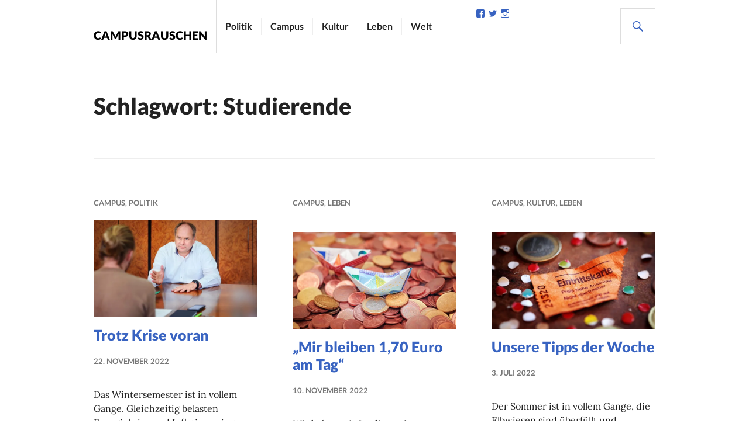

--- FILE ---
content_type: text/html; charset=UTF-8
request_url: https://campusrauschen.de/tag/studierende/
body_size: 100030
content:
<!DOCTYPE html>
<html lang="de">
<head>
<meta charset="UTF-8">
<meta name="viewport" content="width=device-width, initial-scale=1">
<link rel="profile" href="http://gmpg.org/xfn/11">
<link rel="pingback" href="https://campusrauschen.de/xmlrpc.php">

<meta name='robots' content='index, follow, max-image-preview:large, max-snippet:-1, max-video-preview:-1' />

	<!-- This site is optimized with the Yoast SEO plugin v26.6 - https://yoast.com/wordpress/plugins/seo/ -->
	<title>Studierende Archive - Campusrauschen</title>
	<link rel="canonical" href="https://campusrauschen.de/tag/studierende/" />
	<link rel="next" href="https://campusrauschen.de/tag/studierende/page/2/" />
	<meta property="og:locale" content="de_DE" />
	<meta property="og:type" content="article" />
	<meta property="og:title" content="Studierende Archive - Campusrauschen" />
	<meta property="og:url" content="https://campusrauschen.de/tag/studierende/" />
	<meta property="og:site_name" content="Campusrauschen" />
	<meta name="twitter:card" content="summary_large_image" />
	<meta name="twitter:site" content="@Campusrauschen" />
	<script type="application/ld+json" class="yoast-schema-graph">{"@context":"https://schema.org","@graph":[{"@type":"CollectionPage","@id":"https://campusrauschen.de/tag/studierende/","url":"https://campusrauschen.de/tag/studierende/","name":"Studierende Archive - Campusrauschen","isPartOf":{"@id":"https://campusrauschen.de/#website"},"primaryImageOfPage":{"@id":"https://campusrauschen.de/tag/studierende/#primaryimage"},"image":{"@id":"https://campusrauschen.de/tag/studierende/#primaryimage"},"thumbnailUrl":"https://i0.wp.com/campusrauschen.de/wp-content/uploads/2022/11/garbe_OB_Hilbert02-scaled.jpg?fit=2560%2C1707&ssl=1","breadcrumb":{"@id":"https://campusrauschen.de/tag/studierende/#breadcrumb"},"inLanguage":"de"},{"@type":"ImageObject","inLanguage":"de","@id":"https://campusrauschen.de/tag/studierende/#primaryimage","url":"https://i0.wp.com/campusrauschen.de/wp-content/uploads/2022/11/garbe_OB_Hilbert02-scaled.jpg?fit=2560%2C1707&ssl=1","contentUrl":"https://i0.wp.com/campusrauschen.de/wp-content/uploads/2022/11/garbe_OB_Hilbert02-scaled.jpg?fit=2560%2C1707&ssl=1","width":2560,"height":1707},{"@type":"BreadcrumbList","@id":"https://campusrauschen.de/tag/studierende/#breadcrumb","itemListElement":[{"@type":"ListItem","position":1,"name":"Startseite","item":"https://campusrauschen.de/"},{"@type":"ListItem","position":2,"name":"Studierende"}]},{"@type":"WebSite","@id":"https://campusrauschen.de/#website","url":"https://campusrauschen.de/","name":"Campusrauschen","description":"Studentenblog","potentialAction":[{"@type":"SearchAction","target":{"@type":"EntryPoint","urlTemplate":"https://campusrauschen.de/?s={search_term_string}"},"query-input":{"@type":"PropertyValueSpecification","valueRequired":true,"valueName":"search_term_string"}}],"inLanguage":"de"}]}</script>
	<!-- / Yoast SEO plugin. -->


<link rel='dns-prefetch' href='//secure.gravatar.com' />
<link rel='dns-prefetch' href='//stats.wp.com' />
<link rel='dns-prefetch' href='//netdna.bootstrapcdn.com' />
<link rel='dns-prefetch' href='//v0.wordpress.com' />
<link rel='preconnect' href='//i0.wp.com' />
<link rel='preconnect' href='//c0.wp.com' />
<link rel="alternate" type="application/rss+xml" title="Campusrauschen &raquo; Feed" href="https://campusrauschen.de/feed/" />
<link rel="alternate" type="application/rss+xml" title="Campusrauschen &raquo; Kommentar-Feed" href="https://campusrauschen.de/comments/feed/" />
<style>[consent-id]:not(.rcb-content-blocker):not([consent-transaction-complete]):not([consent-visual-use-parent^="children:"]):not([consent-confirm]){opacity:0!important;}
.rcb-content-blocker+.rcb-content-blocker-children-fallback~*{display:none!important;}</style><link rel="preload" href="https://campusrauschen.de/wp-content/22394f9cfa0b1cce62f554e8dbdc4c72/dist/2076495461.js?ver=975c5defe73b4b2fde03afbaa384a541" as="script" />
<link rel="preload" href="https://campusrauschen.de/wp-content/22394f9cfa0b1cce62f554e8dbdc4c72/dist/1323455086.js?ver=346a9aebaecdbc3b8bedda9e20e09463" as="script" />
<link rel="preload" href="https://campusrauschen.de/wp-content/plugins/real-cookie-banner/public/lib/animate.css/animate.min.css?ver=4.1.1" as="style" />
<link rel="alternate" type="application/rss+xml" title="Campusrauschen &raquo; Studierende Schlagwort-Feed" href="https://campusrauschen.de/tag/studierende/feed/" />
<script data-cfasync="false" type="text/javascript" defer src="https://campusrauschen.de/wp-content/22394f9cfa0b1cce62f554e8dbdc4c72/dist/2076495461.js?ver=975c5defe73b4b2fde03afbaa384a541" id="real-cookie-banner-vendor-real-cookie-banner-banner-js"></script>
<script type="application/json" data-skip-lazy-load="js-extra" data-skip-moving="true" data-no-defer nitro-exclude data-alt-type="application/ld+json" data-dont-merge data-wpmeteor-nooptimize="true" data-cfasync="false" id="ae21c6279f3098894fca3203b0d2d80571-js-extra">{"slug":"real-cookie-banner","textDomain":"real-cookie-banner","version":"5.2.9","restUrl":"https:\/\/campusrauschen.de\/wp-json\/real-cookie-banner\/v1\/","restNamespace":"real-cookie-banner\/v1","restPathObfuscateOffset":"a11462e917b8f046","restRoot":"https:\/\/campusrauschen.de\/wp-json\/","restQuery":{"_v":"5.2.9","_locale":"user"},"restNonce":"43ceca6f25","restRecreateNonceEndpoint":"https:\/\/campusrauschen.de\/wp-admin\/admin-ajax.php?action=rest-nonce","publicUrl":"https:\/\/campusrauschen.de\/wp-content\/plugins\/real-cookie-banner\/public\/","chunkFolder":"dist","chunksLanguageFolder":"https:\/\/campusrauschen.de\/wp-content\/languages\/mo-cache\/real-cookie-banner\/","chunks":{"chunk-config-tab-blocker.lite.js":["de_DE-83d48f038e1cf6148175589160cda67e","de_DE-e5c2f3318cd06f18a058318f5795a54b","de_DE-76129424d1eb6744d17357561a128725","de_DE-d3d8ada331df664d13fa407b77bc690b"],"chunk-config-tab-blocker.pro.js":["de_DE-ddf5ae983675e7b6eec2afc2d53654a2","de_DE-487d95eea292aab22c80aa3ae9be41f0","de_DE-ab0e642081d4d0d660276c9cebfe9f5d","de_DE-0f5f6074a855fa677e6086b82145bd50"],"chunk-config-tab-consent.lite.js":["de_DE-3823d7521a3fc2857511061e0d660408"],"chunk-config-tab-consent.pro.js":["de_DE-9cb9ecf8c1e8ce14036b5f3a5e19f098"],"chunk-config-tab-cookies.lite.js":["de_DE-1a51b37d0ef409906245c7ed80d76040","de_DE-e5c2f3318cd06f18a058318f5795a54b","de_DE-76129424d1eb6744d17357561a128725"],"chunk-config-tab-cookies.pro.js":["de_DE-572ee75deed92e7a74abba4b86604687","de_DE-487d95eea292aab22c80aa3ae9be41f0","de_DE-ab0e642081d4d0d660276c9cebfe9f5d"],"chunk-config-tab-dashboard.lite.js":["de_DE-f843c51245ecd2b389746275b3da66b6"],"chunk-config-tab-dashboard.pro.js":["de_DE-ae5ae8f925f0409361cfe395645ac077"],"chunk-config-tab-import.lite.js":["de_DE-66df94240f04843e5a208823e466a850"],"chunk-config-tab-import.pro.js":["de_DE-e5fee6b51986d4ff7a051d6f6a7b076a"],"chunk-config-tab-licensing.lite.js":["de_DE-e01f803e4093b19d6787901b9591b5a6"],"chunk-config-tab-licensing.pro.js":["de_DE-4918ea9704f47c2055904e4104d4ffba"],"chunk-config-tab-scanner.lite.js":["de_DE-b10b39f1099ef599835c729334e38429"],"chunk-config-tab-scanner.pro.js":["de_DE-752a1502ab4f0bebfa2ad50c68ef571f"],"chunk-config-tab-settings.lite.js":["de_DE-37978e0b06b4eb18b16164a2d9c93a2c"],"chunk-config-tab-settings.pro.js":["de_DE-e59d3dcc762e276255c8989fbd1f80e3"],"chunk-config-tab-tcf.lite.js":["de_DE-4f658bdbf0aa370053460bc9e3cd1f69","de_DE-e5c2f3318cd06f18a058318f5795a54b","de_DE-d3d8ada331df664d13fa407b77bc690b"],"chunk-config-tab-tcf.pro.js":["de_DE-e1e83d5b8a28f1f91f63b9de2a8b181a","de_DE-487d95eea292aab22c80aa3ae9be41f0","de_DE-0f5f6074a855fa677e6086b82145bd50"]},"others":{"customizeValuesBanner":"{\"layout\":{\"type\":\"banner\",\"maxHeightEnabled\":false,\"maxHeight\":740,\"dialogMaxWidth\":530,\"dialogPosition\":\"middleCenter\",\"dialogMargin\":[0,0,0,0],\"bannerPosition\":\"bottom\",\"bannerMaxWidth\":1300,\"dialogBorderRadius\":3,\"borderRadius\":5,\"animationIn\":\"slideInUp\",\"animationInDuration\":500,\"animationInOnlyMobile\":true,\"animationOut\":\"none\",\"animationOutDuration\":500,\"animationOutOnlyMobile\":true,\"overlay\":true,\"overlayBg\":\"#000000\",\"overlayBgAlpha\":50,\"overlayBlur\":2},\"decision\":{\"acceptAll\":\"button\",\"acceptEssentials\":\"button\",\"showCloseIcon\":false,\"acceptIndividual\":\"link\",\"buttonOrder\":\"all,essential,save,individual\",\"showGroups\":false,\"groupsFirstView\":false,\"saveButton\":\"always\"},\"design\":{\"bg\":\"#ffffff\",\"textAlign\":\"left\",\"linkTextDecoration\":\"underline\",\"borderWidth\":0,\"borderColor\":\"#ffffff\",\"fontSize\":13,\"fontColor\":\"#2b2b2b\",\"fontInheritFamily\":true,\"fontFamily\":\"Arial, Helvetica, sans-serif\",\"fontWeight\":\"normal\",\"boxShadowEnabled\":true,\"boxShadowOffsetX\":0,\"boxShadowOffsetY\":0,\"boxShadowBlurRadius\":17,\"boxShadowSpreadRadius\":0,\"boxShadowColor\":\"#000000\",\"boxShadowColorAlpha\":20},\"headerDesign\":{\"inheritBg\":true,\"bg\":\"#f4f4f4\",\"inheritTextAlign\":true,\"textAlign\":\"center\",\"padding\":[17,20,15,20],\"logo\":\"\",\"logoRetina\":\"\",\"logoMaxHeight\":40,\"logoPosition\":\"left\",\"logoMargin\":[5,15,5,15],\"fontSize\":20,\"fontColor\":\"#2b2b2b\",\"fontInheritFamily\":true,\"fontFamily\":\"Arial, Helvetica, sans-serif\",\"fontWeight\":\"normal\",\"borderWidth\":1,\"borderColor\":\"#efefef\"},\"bodyDesign\":{\"padding\":[15,20,5,20],\"descriptionInheritFontSize\":true,\"descriptionFontSize\":13,\"dottedGroupsInheritFontSize\":true,\"dottedGroupsFontSize\":13,\"dottedGroupsBulletColor\":\"#15779b\",\"teachingsInheritTextAlign\":true,\"teachingsTextAlign\":\"center\",\"teachingsSeparatorActive\":true,\"teachingsSeparatorWidth\":50,\"teachingsSeparatorHeight\":1,\"teachingsSeparatorColor\":\"#15779b\",\"teachingsInheritFontSize\":false,\"teachingsFontSize\":12,\"teachingsInheritFontColor\":false,\"teachingsFontColor\":\"#757575\",\"accordionMargin\":[10,0,5,0],\"accordionPadding\":[5,10,5,10],\"accordionArrowType\":\"outlined\",\"accordionArrowColor\":\"#15779b\",\"accordionBg\":\"#ffffff\",\"accordionActiveBg\":\"#f9f9f9\",\"accordionHoverBg\":\"#efefef\",\"accordionBorderWidth\":1,\"accordionBorderColor\":\"#efefef\",\"accordionTitleFontSize\":12,\"accordionTitleFontColor\":\"#2b2b2b\",\"accordionTitleFontWeight\":\"normal\",\"accordionDescriptionMargin\":[5,0,0,0],\"accordionDescriptionFontSize\":12,\"accordionDescriptionFontColor\":\"#757575\",\"accordionDescriptionFontWeight\":\"normal\",\"acceptAllOneRowLayout\":false,\"acceptAllPadding\":[10,10,10,10],\"acceptAllBg\":\"#15779b\",\"acceptAllTextAlign\":\"center\",\"acceptAllFontSize\":18,\"acceptAllFontColor\":\"#ffffff\",\"acceptAllFontWeight\":\"normal\",\"acceptAllBorderWidth\":0,\"acceptAllBorderColor\":\"#000000\",\"acceptAllHoverBg\":\"#11607d\",\"acceptAllHoverFontColor\":\"#ffffff\",\"acceptAllHoverBorderColor\":\"#000000\",\"acceptEssentialsUseAcceptAll\":true,\"acceptEssentialsButtonType\":\"\",\"acceptEssentialsPadding\":[10,10,10,10],\"acceptEssentialsBg\":\"#efefef\",\"acceptEssentialsTextAlign\":\"center\",\"acceptEssentialsFontSize\":18,\"acceptEssentialsFontColor\":\"#0a0a0a\",\"acceptEssentialsFontWeight\":\"normal\",\"acceptEssentialsBorderWidth\":0,\"acceptEssentialsBorderColor\":\"#000000\",\"acceptEssentialsHoverBg\":\"#e8e8e8\",\"acceptEssentialsHoverFontColor\":\"#000000\",\"acceptEssentialsHoverBorderColor\":\"#000000\",\"acceptIndividualPadding\":[5,5,5,5],\"acceptIndividualBg\":\"#ffffff\",\"acceptIndividualTextAlign\":\"center\",\"acceptIndividualFontSize\":16,\"acceptIndividualFontColor\":\"#15779b\",\"acceptIndividualFontWeight\":\"normal\",\"acceptIndividualBorderWidth\":0,\"acceptIndividualBorderColor\":\"#000000\",\"acceptIndividualHoverBg\":\"#ffffff\",\"acceptIndividualHoverFontColor\":\"#11607d\",\"acceptIndividualHoverBorderColor\":\"#000000\"},\"footerDesign\":{\"poweredByLink\":true,\"inheritBg\":false,\"bg\":\"#fcfcfc\",\"inheritTextAlign\":true,\"textAlign\":\"center\",\"padding\":[10,20,12,20],\"fontSize\":14,\"fontColor\":\"#757474\",\"fontInheritFamily\":true,\"fontFamily\":\"Arial, Helvetica, sans-serif\",\"fontWeight\":\"normal\",\"hoverFontColor\":\"#2b2b2b\",\"borderWidth\":1,\"borderColor\":\"#efefef\",\"languageSwitcher\":\"flags\"},\"texts\":{\"headline\":\"Privatsph\\u00e4re-Einstellungen\",\"description\":\"Wir verwenden Cookies und \\u00e4hnliche Technologien auf unserer Website und verarbeiten personenbezogene Daten von dir (z.B. IP-Adresse), um z.B. Inhalte und Anzeigen zu personalisieren, Medien von Drittanbietern einzubinden oder Zugriffe auf unsere Website zu analysieren. Die Datenverarbeitung kann auch erst in Folge gesetzter Cookies stattfinden. Wir teilen diese Daten mit Dritten, die wir in den Privatsph\\u00e4re-Einstellungen benennen.<br \\\/><br \\\/>Die Datenverarbeitung kann mit deiner Einwilligung oder auf Basis eines berechtigten Interesses erfolgen, dem du in den Privatsph\\u00e4re-Einstellungen widersprechen kannst. Du hast das Recht, nicht einzuwilligen und deine Einwilligung zu einem sp\\u00e4teren Zeitpunkt zu \\u00e4ndern oder zu widerrufen. Weitere Informationen zur Verwendung deiner Daten findest du in unserer {{privacyPolicy}}Datenschutzerkl\\u00e4rung{{\\\/privacyPolicy}}.\",\"acceptAll\":\"Alle akzeptieren\",\"acceptEssentials\":\"Weiter ohne Einwilligung\",\"acceptIndividual\":\"Privatsph\\u00e4re-Einstellungen individuell festlegen\",\"poweredBy\":\"5\",\"dataProcessingInUnsafeCountries\":\"Einige Services verarbeiten personenbezogene Daten in unsicheren Drittl\\u00e4ndern. Mit deiner Einwilligung stimmst du auch der Datenverarbeitung gekennzeichneter Services gem\\u00e4\\u00df {{legalBasis}} zu, mit Risiken wie unzureichenden Rechtsmitteln, unbefugtem Zugriff durch Beh\\u00f6rden ohne Information oder Widerspruchsm\\u00f6glichkeit, unbefugter Weitergabe an Dritte und unzureichenden Datensicherheitsma\\u00dfnahmen.\",\"ageNoticeBanner\":\"Du bist unter {{minAge}} Jahre alt? Dann kannst du nicht in optionale Services einwilligen. Du kannst deine Eltern oder Erziehungsberechtigten bitten, mit dir in diese Services einzuwilligen.\",\"ageNoticeBlocker\":\"Du bist unter {{minAge}} Jahre alt? Leider darfst du diesem Service nicht selbst zustimmen, um diese Inhalte zu sehen. Bitte deine Eltern oder Erziehungsberechtigten, dem Service mit dir zuzustimmen!\",\"listServicesNotice\":\"Wenn du alle Services akzeptierst, erlaubst du, dass {{services}} geladen werden. Diese sind nach ihrem Zweck in Gruppen {{serviceGroups}} unterteilt (Zugeh\\u00f6rigkeit durch hochgestellte Zahlen gekennzeichnet).\",\"listServicesLegitimateInterestNotice\":\"Au\\u00dferdem werden die {{services}} auf der Grundlage eines berechtigten Interesses geladen.\",\"consentForwardingExternalHosts\":\"Deine Einwilligung gilt auch auf {{websites}}.\",\"blockerHeadline\":\"{{name}} aufgrund von Privatsph\\u00e4re-Einstellungen blockiert\",\"blockerLinkShowMissing\":\"Zeige alle Services, denen du noch zustimmen musst\",\"blockerLoadButton\":\"Services akzeptieren und Inhalte laden\",\"blockerAcceptInfo\":\"Wenn du die blockierten Inhalte l\\u00e4dst, werden deine Datenschutzeinstellungen angepasst. Inhalte aus diesem Service werden in Zukunft nicht mehr blockiert.\",\"stickyHistory\":\"Historie der Privatsph\\u00e4re-Einstellungen\",\"stickyRevoke\":\"Einwilligungen widerrufen\",\"stickyRevokeSuccessMessage\":\"Du hast die Einwilligung f\\u00fcr Services mit dessen Cookies und Verarbeitung personenbezogener Daten erfolgreich widerrufen. Die Seite wird jetzt neu geladen!\",\"stickyChange\":\"Privatsph\\u00e4re-Einstellungen \\u00e4ndern\"},\"individualLayout\":{\"inheritDialogMaxWidth\":false,\"dialogMaxWidth\":970,\"inheritBannerMaxWidth\":false,\"bannerMaxWidth\":1980,\"descriptionTextAlign\":\"left\"},\"group\":{\"checkboxBg\":\"#f0f0f0\",\"checkboxBorderWidth\":1,\"checkboxBorderColor\":\"#d2d2d2\",\"checkboxActiveColor\":\"#ffffff\",\"checkboxActiveBg\":\"#15779b\",\"checkboxActiveBorderColor\":\"#11607d\",\"groupInheritBg\":true,\"groupBg\":\"#f4f4f4\",\"groupPadding\":[15,15,15,15],\"groupSpacing\":10,\"groupBorderRadius\":5,\"groupBorderWidth\":1,\"groupBorderColor\":\"#f4f4f4\",\"headlineFontSize\":16,\"headlineFontWeight\":\"normal\",\"headlineFontColor\":\"#2b2b2b\",\"descriptionFontSize\":14,\"descriptionFontColor\":\"#757575\",\"linkColor\":\"#757575\",\"linkHoverColor\":\"#2b2b2b\",\"detailsHideLessRelevant\":true},\"saveButton\":{\"useAcceptAll\":true,\"type\":\"button\",\"padding\":[10,10,10,10],\"bg\":\"#efefef\",\"textAlign\":\"center\",\"fontSize\":18,\"fontColor\":\"#0a0a0a\",\"fontWeight\":\"normal\",\"borderWidth\":0,\"borderColor\":\"#000000\",\"hoverBg\":\"#e8e8e8\",\"hoverFontColor\":\"#000000\",\"hoverBorderColor\":\"#000000\"},\"individualTexts\":{\"headline\":\"Individuelle Privatsph\\u00e4re-Einstellungen\",\"description\":\"Wir verwenden Cookies und \\u00e4hnliche Technologien auf unserer Website und verarbeiten personenbezogene Daten von dir (z.B. IP-Adresse), um z.B. Inhalte und Anzeigen zu personalisieren, Medien von Drittanbietern einzubinden oder Zugriffe auf unsere Website zu analysieren. Die Datenverarbeitung kann auch erst in Folge gesetzter Cookies stattfinden. Wir teilen diese Daten mit Dritten, die wir in den Privatsph\\u00e4re-Einstellungen benennen.<br \\\/><br \\\/>Die Datenverarbeitung kann mit deiner Einwilligung oder auf Basis eines berechtigten Interesses erfolgen, dem du in den Privatsph\\u00e4re-Einstellungen widersprechen kannst. Du hast das Recht, nicht einzuwilligen und deine Einwilligung zu einem sp\\u00e4teren Zeitpunkt zu \\u00e4ndern oder zu widerrufen. Weitere Informationen zur Verwendung deiner Daten findest du in unserer {{privacyPolicy}}Datenschutzerkl\\u00e4rung{{\\\/privacyPolicy}}.<br \\\/><br \\\/>Im Folgenden findest du eine \\u00dcbersicht \\u00fcber alle Services, die von dieser Website genutzt werden. Du kannst dir detaillierte Informationen zu jedem Service ansehen und ihm einzeln zustimmen oder von deinem Widerspruchsrecht Gebrauch machen.\",\"save\":\"Individuelle Auswahlen speichern\",\"showMore\":\"Service-Informationen anzeigen\",\"hideMore\":\"Service-Informationen ausblenden\",\"postamble\":\"\"},\"mobile\":{\"enabled\":true,\"maxHeight\":400,\"hideHeader\":false,\"alignment\":\"bottom\",\"scalePercent\":90,\"scalePercentVertical\":-50},\"sticky\":{\"enabled\":false,\"animationsEnabled\":true,\"alignment\":\"left\",\"bubbleBorderRadius\":50,\"icon\":\"fingerprint\",\"iconCustom\":\"\",\"iconCustomRetina\":\"\",\"iconSize\":30,\"iconColor\":\"#ffffff\",\"bubbleMargin\":[10,20,20,20],\"bubblePadding\":15,\"bubbleBg\":\"#15779b\",\"bubbleBorderWidth\":0,\"bubbleBorderColor\":\"#10556f\",\"boxShadowEnabled\":true,\"boxShadowOffsetX\":0,\"boxShadowOffsetY\":2,\"boxShadowBlurRadius\":5,\"boxShadowSpreadRadius\":1,\"boxShadowColor\":\"#105b77\",\"boxShadowColorAlpha\":40,\"bubbleHoverBg\":\"#ffffff\",\"bubbleHoverBorderColor\":\"#000000\",\"hoverIconColor\":\"#000000\",\"hoverIconCustom\":\"\",\"hoverIconCustomRetina\":\"\",\"menuFontSize\":16,\"menuBorderRadius\":5,\"menuItemSpacing\":10,\"menuItemPadding\":[5,10,5,10]},\"customCss\":{\"css\":\"\",\"antiAdBlocker\":\"y\"}}","isPro":false,"showProHints":false,"proUrl":"https:\/\/devowl.io\/de\/go\/real-cookie-banner?source=rcb-lite","showLiteNotice":true,"frontend":{"groups":"[{\"id\":20167,\"name\":\"Essenziell\",\"slug\":\"essenziell\",\"description\":\"Essenzielle Services sind f\\u00fcr die grundlegende Funktionalit\\u00e4t der Website erforderlich. Sie enthalten nur technisch notwendige Services. Diesen Services kann nicht widersprochen werden.\",\"isEssential\":true,\"isDefault\":true,\"items\":[{\"id\":11593,\"name\":\"Real Cookie Banner\",\"purpose\":\"Real Cookie Banner bittet Website-Besucher um die Einwilligung zum Setzen von Cookies und zur Verarbeitung personenbezogener Daten. Dazu wird jedem Website-Besucher eine UUID (pseudonyme Identifikation des Nutzers) zugewiesen, die bis zum Ablauf des Cookies zur Speicherung der Einwilligung g\\u00fcltig ist. Cookies werden dazu verwendet, um zu testen, ob Cookies gesetzt werden k\\u00f6nnen, um Referenz auf die dokumentierte Einwilligung zu speichern, um zu speichern, in welche Services aus welchen Service-Gruppen der Besucher eingewilligt hat, und, falls Einwilligung nach dem Transparency & Consent Framework (TCF) eingeholt werden, um die Einwilligungen in TCF Partner, Zwecke, besondere Zwecke, Funktionen und besondere Funktionen zu speichern. Im Rahmen der Darlegungspflicht nach DSGVO wird die erhobene Einwilligung vollumf\\u00e4nglich dokumentiert. Dazu z\\u00e4hlt neben den Services und Service-Gruppen, in welche der Besucher eingewilligt hat, und falls Einwilligung nach dem TCF Standard eingeholt werden, in welche TCF Partner, Zwecke und Funktionen der Besucher eingewilligt hat, alle Einstellungen des Cookie Banners zum Zeitpunkt der Einwilligung als auch die technischen Umst\\u00e4nde (z.B. Gr\\u00f6\\u00dfe des Sichtbereichs bei der Einwilligung) und die Nutzerinteraktionen (z.B. Klick auf Buttons), die zur Einwilligung gef\\u00fchrt haben. Die Einwilligung wird pro Sprache einmal erhoben.\",\"providerContact\":{\"phone\":\"\",\"email\":\"\",\"link\":\"\"},\"isProviderCurrentWebsite\":true,\"provider\":\"Campusrauschen\",\"uniqueName\":\"\",\"isEmbeddingOnlyExternalResources\":false,\"legalBasis\":\"legal-requirement\",\"dataProcessingInCountries\":[],\"dataProcessingInCountriesSpecialTreatments\":[],\"technicalDefinitions\":[{\"type\":\"http\",\"name\":\"real_cookie_banner*\",\"host\":\".campusrauschen.de\",\"duration\":365,\"durationUnit\":\"d\",\"isSessionDuration\":false,\"purpose\":\"\"},{\"type\":\"http\",\"name\":\"real_cookie_banner*-tcf\",\"host\":\".campusrauschen.de\",\"duration\":365,\"durationUnit\":\"d\",\"isSessionDuration\":false,\"purpose\":\"\"},{\"type\":\"http\",\"name\":\"real_cookie_banner-test\",\"host\":\".campusrauschen.de\",\"duration\":365,\"durationUnit\":\"d\",\"isSessionDuration\":false,\"purpose\":\"\"}],\"codeDynamics\":[],\"providerPrivacyPolicyUrl\":\"https:\\\/\\\/campusrauschen.de\\\/haftungsausschluss-datenschutz\\\/\",\"providerLegalNoticeUrl\":\"https:\\\/\\\/campusrauschen.de\\\/impressum\\\/\",\"tagManagerOptInEventName\":\"\",\"tagManagerOptOutEventName\":\"\",\"googleConsentModeConsentTypes\":[],\"executePriority\":10,\"codeOptIn\":\"\",\"executeCodeOptInWhenNoTagManagerConsentIsGiven\":false,\"codeOptOut\":\"\",\"executeCodeOptOutWhenNoTagManagerConsentIsGiven\":false,\"deleteTechnicalDefinitionsAfterOptOut\":false,\"codeOnPageLoad\":\"\",\"presetId\":\"real-cookie-banner\"}]}]","links":[{"id":11647,"label":"Datenschutzerkl\u00e4rung","pageType":"privacyPolicy","isExternalUrl":false,"pageId":2093,"url":"https:\/\/campusrauschen.de\/haftungsausschluss-datenschutz\/","hideCookieBanner":true,"isTargetBlank":true},{"id":11648,"label":"Impressum","pageType":"legalNotice","isExternalUrl":false,"pageId":68,"url":"https:\/\/campusrauschen.de\/impressum\/","hideCookieBanner":true,"isTargetBlank":true}],"websiteOperator":{"address":"","country":"","contactEmail":"base64-encoded:bWF0dGhpYXMucG9obEBnbXguZGU=","contactPhone":"","contactFormUrl":false},"blocker":[],"languageSwitcher":[],"predefinedDataProcessingInSafeCountriesLists":{"GDPR":["AT","BE","BG","HR","CY","CZ","DK","EE","FI","FR","DE","GR","HU","IE","IS","IT","LI","LV","LT","LU","MT","NL","NO","PL","PT","RO","SK","SI","ES","SE"],"DSG":["CH"],"GDPR+DSG":[],"ADEQUACY_EU":["AD","AR","CA","FO","GG","IL","IM","JP","JE","NZ","KR","CH","GB","UY","US"],"ADEQUACY_CH":["DE","AD","AR","AT","BE","BG","CA","CY","HR","DK","ES","EE","FI","FR","GI","GR","GG","HU","IM","FO","IE","IS","IL","IT","JE","LV","LI","LT","LU","MT","MC","NO","NZ","NL","PL","PT","CZ","RO","GB","SK","SI","SE","UY","US"]},"decisionCookieName":"real_cookie_banner-v:3_blog:1_path:4aeae7e","revisionHash":"da0c6e739f0d8070c453b521ddee4840","territorialLegalBasis":["gdpr-eprivacy"],"setCookiesViaManager":"none","isRespectDoNotTrack":false,"failedConsentDocumentationHandling":"essentials","isAcceptAllForBots":true,"isDataProcessingInUnsafeCountries":false,"isAgeNotice":true,"ageNoticeAgeLimit":16,"isListServicesNotice":true,"isBannerLessConsent":false,"isTcf":false,"isGcm":false,"isGcmListPurposes":false,"hasLazyData":false},"anonymousContentUrl":"https:\/\/campusrauschen.de\/wp-content\/22394f9cfa0b1cce62f554e8dbdc4c72\/dist\/","anonymousHash":"22394f9cfa0b1cce62f554e8dbdc4c72","hasDynamicPreDecisions":false,"isLicensed":true,"isDevLicense":false,"multilingualSkipHTMLForTag":"","isCurrentlyInTranslationEditorPreview":false,"defaultLanguage":"","currentLanguage":"","activeLanguages":[],"context":"","iso3166OneAlpha2":{"AF":"Afghanistan","AL":"Albanien","DZ":"Algerien","AS":"Amerikanisch-Samoa","AD":"Andorra","AO":"Angola","AI":"Anguilla","AQ":"Antarktis","AG":"Antigua und Barbuda","AR":"Argentinien","AM":"Armenien","AW":"Aruba","AZ":"Aserbaidschan","AU":"Australien","BS":"Bahamas","BH":"Bahrain","BD":"Bangladesch","BB":"Barbados","BY":"Belarus","BE":"Belgien","BZ":"Belize","BJ":"Benin","BM":"Bermuda","BT":"Bhutan","BO":"Bolivien","BA":"Bosnien und Herzegowina","BW":"Botswana","BV":"Bouvetinsel","BR":"Brasilien","IO":"Britisches Territorium im Indischen Ozean","BN":"Brunei Darussalam","BG":"Bulgarien","BF":"Burkina Faso","BI":"Burundi","CL":"Chile","CN":"China","CK":"Cookinseln","CR":"Costa Rica","DE":"Deutschland","LA":"Die Laotische Demokratische Volksrepublik","DM":"Dominica","DO":"Dominikanische Republik","DJ":"Dschibuti","DK":"D\u00e4nemark","EC":"Ecuador","SV":"El Salvador","ER":"Eritrea","EE":"Estland","FK":"Falklandinseln (Malwinen)","FJ":"Fidschi","FI":"Finnland","FR":"Frankreich","GF":"Franz\u00f6sisch-Guayana","PF":"Franz\u00f6sisch-Polynesien","TF":"Franz\u00f6sische S\u00fcd- und Antarktisgebiete","FO":"F\u00e4r\u00f6er Inseln","FM":"F\u00f6derierte Staaten von Mikronesien","GA":"Gabun","GM":"Gambia","GE":"Georgien","GH":"Ghana","GI":"Gibraltar","GD":"Grenada","GR":"Griechenland","GL":"Gr\u00f6nland","GP":"Guadeloupe","GU":"Guam","GT":"Guatemala","GG":"Guernsey","GN":"Guinea","GW":"Guinea-Bissau","GY":"Guyana","HT":"Haiti","HM":"Heard und die McDonaldinseln","VA":"Heiliger Stuhl (Staat Vatikanstadt)","HN":"Honduras","HK":"Hong Kong","IN":"Indien","ID":"Indonesien","IQ":"Irak","IE":"Irland","IR":"Islamische Republik Iran","IS":"Island","IM":"Isle of Man","IL":"Israel","IT":"Italien","JM":"Jamaika","JP":"Japan","YE":"Jemen","JE":"Jersey","JO":"Jordanien","VG":"Jungferninseln, Britisch","VI":"Jungferninseln, U.S.","KY":"Kaimaninseln","KH":"Kambodscha","CM":"Kamerun","CA":"Kanada","CV":"Kap Verde","KZ":"Kasachstan","QA":"Katar","KE":"Kenia","KG":"Kirgisistan","KI":"Kiribati","UM":"Kleinere Inselbesitzungen der Vereinigten Staaten","CC":"Kokosinseln","CO":"Kolumbien","KM":"Komoren","CG":"Kongo","CD":"Kongo, Demokratische Republik","KR":"Korea","HR":"Kroatien","CU":"Kuba","KW":"Kuwait","LS":"Lesotho","LV":"Lettland","LB":"Libanon","LR":"Liberia","LY":"Libysch-Arabische Dschamahirija","LI":"Liechtenstein","LT":"Litauen","LU":"Luxemburg","MO":"Macao","MG":"Madagaskar","MW":"Malawi","MY":"Malaysia","MV":"Malediven","ML":"Mali","MT":"Malta","MA":"Marokko","MH":"Marshallinseln","MQ":"Martinique","MR":"Mauretanien","MU":"Mauritius","YT":"Mayotte","MK":"Mazedonien","MX":"Mexiko","MD":"Moldawien","MC":"Monaco","MN":"Mongolei","ME":"Montenegro","MS":"Montserrat","MZ":"Mosambik","MM":"Myanmar","NA":"Namibia","NR":"Nauru","NP":"Nepal","NC":"Neukaledonien","NZ":"Neuseeland","NI":"Nicaragua","NL":"Niederlande","AN":"Niederl\u00e4ndische Antillen","NE":"Niger","NG":"Nigeria","NU":"Niue","KP":"Nordkorea","NF":"Norfolkinsel","NO":"Norwegen","MP":"N\u00f6rdliche Marianen","OM":"Oman","PK":"Pakistan","PW":"Palau","PS":"Pal\u00e4stinensisches Gebiet, besetzt","PA":"Panama","PG":"Papua-Neuguinea","PY":"Paraguay","PE":"Peru","PH":"Philippinen","PN":"Pitcairn","PL":"Polen","PT":"Portugal","PR":"Puerto Rico","CI":"Republik C\u00f4te d'Ivoire","RW":"Ruanda","RO":"Rum\u00e4nien","RU":"Russische F\u00f6deration","RE":"R\u00e9union","BL":"Saint Barth\u00e9l\u00e9my","PM":"Saint Pierre und Miquelo","SB":"Salomonen","ZM":"Sambia","WS":"Samoa","SM":"San Marino","SH":"Sankt Helena","MF":"Sankt Martin","SA":"Saudi-Arabien","SE":"Schweden","CH":"Schweiz","SN":"Senegal","RS":"Serbien","SC":"Seychellen","SL":"Sierra Leone","ZW":"Simbabwe","SG":"Singapur","SK":"Slowakei","SI":"Slowenien","SO":"Somalia","ES":"Spanien","LK":"Sri Lanka","KN":"St. Kitts und Nevis","LC":"St. Lucia","VC":"St. Vincent und Grenadinen","SD":"Sudan","SR":"Surinam","SJ":"Svalbard und Jan Mayen","SZ":"Swasiland","SY":"Syrische Arabische Republik","ST":"S\u00e3o Tom\u00e9 und Pr\u00edncipe","ZA":"S\u00fcdafrika","GS":"S\u00fcdgeorgien und die S\u00fcdlichen Sandwichinseln","TJ":"Tadschikistan","TW":"Taiwan","TZ":"Tansania","TH":"Thailand","TL":"Timor-Leste","TG":"Togo","TK":"Tokelau","TO":"Tonga","TT":"Trinidad und Tobago","TD":"Tschad","CZ":"Tschechische Republik","TN":"Tunesien","TM":"Turkmenistan","TC":"Turks- und Caicosinseln","TV":"Tuvalu","TR":"T\u00fcrkei","UG":"Uganda","UA":"Ukraine","HU":"Ungarn","UY":"Uruguay","UZ":"Usbekistan","VU":"Vanuatu","VE":"Venezuela","AE":"Vereinigte Arabische Emirate","US":"Vereinigte Staaten","GB":"Vereinigtes K\u00f6nigreich","VN":"Vietnam","WF":"Wallis und Futuna","CX":"Weihnachtsinsel","EH":"Westsahara","CF":"Zentralafrikanische Republik","CY":"Zypern","EG":"\u00c4gypten","GQ":"\u00c4quatorialguinea","ET":"\u00c4thiopien","AX":"\u00c5land Inseln","AT":"\u00d6sterreich"},"visualParentSelectors":{".et_pb_video_box":1,".et_pb_video_slider:has(>.et_pb_slider_carousel %s)":"self",".ast-oembed-container":1,".wpb_video_wrapper":1,".gdlr-core-pbf-background-wrap":1},"isPreventPreDecision":false,"isInvalidateImplicitUserConsent":false,"dependantVisibilityContainers":["[role=\"tabpanel\"]",".eael-tab-content-item",".wpcs_content_inner",".op3-contenttoggleitem-content",".op3-popoverlay-content",".pum-overlay","[data-elementor-type=\"popup\"]",".wp-block-ub-content-toggle-accordion-content-wrap",".w-popup-wrap",".oxy-lightbox_inner[data-inner-content=true]",".oxy-pro-accordion_body",".oxy-tab-content",".kt-accordion-panel",".vc_tta-panel-body",".mfp-hide","div[id^=\"tve_thrive_lightbox_\"]",".brxe-xpromodalnestable",".evcal_eventcard",".divioverlay",".et_pb_toggle_content"],"disableDeduplicateExceptions":[".et_pb_video_slider"],"bannerDesignVersion":12,"bannerI18n":{"showMore":"Mehr anzeigen","hideMore":"Verstecken","showLessRelevantDetails":"Weitere Details anzeigen (%s)","hideLessRelevantDetails":"Weitere Details ausblenden (%s)","other":"Anderes","legalBasis":{"label":"Verwendung auf gesetzlicher Grundlage von","consentPersonalData":"Einwilligung zur Verarbeitung personenbezogener Daten","consentStorage":"Einwilligung zur Speicherung oder zum Zugriff auf Informationen auf der Endeinrichtung des Nutzers","legitimateInterestPersonalData":"Berechtigtes Interesse zur Verarbeitung personenbezogener Daten","legitimateInterestStorage":"Bereitstellung eines ausdr\u00fccklich gew\u00fcnschten digitalen Dienstes zur Speicherung oder zum Zugriff auf Informationen auf der Endeinrichtung des Nutzers","legalRequirementPersonalData":"Erf\u00fcllung einer rechtlichen Verpflichtung zur Verarbeitung personenbezogener Daten"},"territorialLegalBasisArticles":{"gdpr-eprivacy":{"dataProcessingInUnsafeCountries":"Art. 49 Abs. 1 lit. a DSGVO"},"dsg-switzerland":{"dataProcessingInUnsafeCountries":"Art. 17 Abs. 1 lit. a DSG (Schweiz)"}},"legitimateInterest":"Berechtigtes Interesse","consent":"Einwilligung","crawlerLinkAlert":"Wir haben erkannt, dass du ein Crawler\/Bot bist. Nur nat\u00fcrliche Personen d\u00fcrfen in Cookies und die Verarbeitung von personenbezogenen Daten einwilligen. Daher hat der Link f\u00fcr dich keine Funktion.","technicalCookieDefinitions":"Technische Cookie-Definitionen","technicalCookieName":"Technischer Cookie Name","usesCookies":"Verwendete Cookies","cookieRefresh":"Cookie-Erneuerung","usesNonCookieAccess":"Verwendet Cookie-\u00e4hnliche Informationen (LocalStorage, SessionStorage, IndexDB, etc.)","host":"Host","duration":"Dauer","noExpiration":"Kein Ablauf","type":"Typ","purpose":"Zweck","purposes":"Zwecke","headerTitlePrivacyPolicyHistory":"Privatsph\u00e4re-Einstellungen: Historie","skipToConsentChoices":"Zu Einwilligungsoptionen springen","historyLabel":"Einwilligungen anzeigen vom","historyItemLoadError":"Das Lesen der Zustimmung ist fehlgeschlagen. Bitte versuche es sp\u00e4ter noch einmal!","historySelectNone":"Noch nicht eingewilligt","provider":"Anbieter","providerContactPhone":"Telefon","providerContactEmail":"E-Mail","providerContactLink":"Kontaktformular","providerPrivacyPolicyUrl":"Datenschutzerkl\u00e4rung","providerLegalNoticeUrl":"Impressum","nonStandard":"Nicht standardisierte Datenverarbeitung","nonStandardDesc":"Einige Services setzen Cookies und\/oder verarbeiten personenbezogene Daten, ohne die Standards f\u00fcr die Mitteilung der Einwilligung einzuhalten. Diese Services werden in mehrere Gruppen eingeteilt. Sogenannte \"essenzielle Services\" werden auf Basis eines berechtigten Interesses genutzt und k\u00f6nnen nicht abgew\u00e4hlt werden (ein Widerspruch muss ggf. per E-Mail oder Brief gem\u00e4\u00df der Datenschutzerkl\u00e4rung erfolgen), w\u00e4hrend alle anderen Services nur nach einer Einwilligung genutzt werden.","dataProcessingInThirdCountries":"Datenverarbeitung in Drittl\u00e4ndern","safetyMechanisms":{"label":"Sicherheitsmechanismen f\u00fcr die Daten\u00fcbermittlung","standardContractualClauses":"Standardvertragsklauseln","adequacyDecision":"Angemessenheitsbeschluss","eu":"EU","switzerland":"Schweiz","bindingCorporateRules":"Verbindliche interne Datenschutzvorschriften","contractualGuaranteeSccSubprocessors":"Vertragliche Garantie f\u00fcr Standardvertragsklauseln mit Unterauftragsverarbeitern"},"durationUnit":{"n1":{"s":"Sekunde","m":"Minute","h":"Stunde","d":"Tag","mo":"Monat","y":"Jahr"},"nx":{"s":"Sekunden","m":"Minuten","h":"Stunden","d":"Tage","mo":"Monate","y":"Jahre"}},"close":"Schlie\u00dfen","closeWithoutSaving":"Schlie\u00dfen ohne Speichern","yes":"Ja","no":"Nein","unknown":"Unbekannt","none":"Nichts","noLicense":"Keine Lizenz aktiviert - kein Produktionseinsatz!","devLicense":"Produktlizenz nicht f\u00fcr den Produktionseinsatz!","devLicenseLearnMore":"Mehr erfahren","devLicenseLink":"https:\/\/devowl.io\/de\/wissensdatenbank\/lizenz-installations-typ\/","andSeparator":" und ","deprecated":{"appropriateSafeguard":"Geeignete Garantien","dataProcessingInUnsafeCountries":"Datenverarbeitung in unsicheren Drittl\u00e4ndern","legalRequirement":"Erf\u00fcllung einer rechtlichen Verpflichtung"}},"pageRequestUuid4":"a4ae4db68-71d7-413e-8512-b1250f09f506","pageByIdUrl":"https:\/\/campusrauschen.de?page_id","pluginUrl":"https:\/\/devowl.io\/wordpress-real-cookie-banner\/"}}</script>
<script data-skip-lazy-load="js-extra" data-skip-moving="true" data-no-defer nitro-exclude data-alt-type="application/ld+json" data-dont-merge data-wpmeteor-nooptimize="true" data-cfasync="false" id="ae21c6279f3098894fca3203b0d2d80572-js-extra">
(()=>{var x=function (a,b){return-1<["codeOptIn","codeOptOut","codeOnPageLoad","contactEmail"].indexOf(a)&&"string"==typeof b&&b.startsWith("base64-encoded:")?window.atob(b.substr(15)):b},t=(e,t)=>new Proxy(e,{get:(e,n)=>{let r=Reflect.get(e,n);return n===t&&"string"==typeof r&&(r=JSON.parse(r,x),Reflect.set(e,n,r)),r}}),n=JSON.parse(document.getElementById("ae21c6279f3098894fca3203b0d2d80571-js-extra").innerHTML,x);window.Proxy?n.others.frontend=t(n.others.frontend,"groups"):n.others.frontend.groups=JSON.parse(n.others.frontend.groups,x);window.Proxy?n.others=t(n.others,"customizeValuesBanner"):n.others.customizeValuesBanner=JSON.parse(n.others.customizeValuesBanner,x);;window.realCookieBanner=n;window[Math.random().toString(36)]=n;
})();
</script><script data-cfasync="false" type="text/javascript" id="real-cookie-banner-banner-js-before">
/* <![CDATA[ */
((a,b)=>{a[b]||(a[b]={unblockSync:()=>undefined},["consentSync"].forEach(c=>a[b][c]=()=>({cookie:null,consentGiven:!1,cookieOptIn:!0})),["consent","consentAll","unblock"].forEach(c=>a[b][c]=(...d)=>new Promise(e=>a.addEventListener(b,()=>{a[b][c](...d).then(e)},{once:!0}))))})(window,"consentApi");
//# sourceURL=real-cookie-banner-banner-js-before
/* ]]> */
</script>
<script data-cfasync="false" type="text/javascript" defer src="https://campusrauschen.de/wp-content/22394f9cfa0b1cce62f554e8dbdc4c72/dist/1323455086.js?ver=346a9aebaecdbc3b8bedda9e20e09463" id="real-cookie-banner-banner-js"></script>
<link rel='stylesheet' id='animate-css-css' href='https://campusrauschen.de/wp-content/plugins/real-cookie-banner/public/lib/animate.css/animate.min.css?ver=4.1.1' type='text/css' media='all' />
<style id='wp-img-auto-sizes-contain-inline-css' type='text/css'>
img:is([sizes=auto i],[sizes^="auto," i]){contain-intrinsic-size:3000px 1500px}
/*# sourceURL=wp-img-auto-sizes-contain-inline-css */
</style>
<style id='wp-emoji-styles-inline-css' type='text/css'>

	img.wp-smiley, img.emoji {
		display: inline !important;
		border: none !important;
		box-shadow: none !important;
		height: 1em !important;
		width: 1em !important;
		margin: 0 0.07em !important;
		vertical-align: -0.1em !important;
		background: none !important;
		padding: 0 !important;
	}
/*# sourceURL=wp-emoji-styles-inline-css */
</style>
<style id='wp-block-library-inline-css' type='text/css'>
:root{--wp-block-synced-color:#7a00df;--wp-block-synced-color--rgb:122,0,223;--wp-bound-block-color:var(--wp-block-synced-color);--wp-editor-canvas-background:#ddd;--wp-admin-theme-color:#007cba;--wp-admin-theme-color--rgb:0,124,186;--wp-admin-theme-color-darker-10:#006ba1;--wp-admin-theme-color-darker-10--rgb:0,107,160.5;--wp-admin-theme-color-darker-20:#005a87;--wp-admin-theme-color-darker-20--rgb:0,90,135;--wp-admin-border-width-focus:2px}@media (min-resolution:192dpi){:root{--wp-admin-border-width-focus:1.5px}}.wp-element-button{cursor:pointer}:root .has-very-light-gray-background-color{background-color:#eee}:root .has-very-dark-gray-background-color{background-color:#313131}:root .has-very-light-gray-color{color:#eee}:root .has-very-dark-gray-color{color:#313131}:root .has-vivid-green-cyan-to-vivid-cyan-blue-gradient-background{background:linear-gradient(135deg,#00d084,#0693e3)}:root .has-purple-crush-gradient-background{background:linear-gradient(135deg,#34e2e4,#4721fb 50%,#ab1dfe)}:root .has-hazy-dawn-gradient-background{background:linear-gradient(135deg,#faaca8,#dad0ec)}:root .has-subdued-olive-gradient-background{background:linear-gradient(135deg,#fafae1,#67a671)}:root .has-atomic-cream-gradient-background{background:linear-gradient(135deg,#fdd79a,#004a59)}:root .has-nightshade-gradient-background{background:linear-gradient(135deg,#330968,#31cdcf)}:root .has-midnight-gradient-background{background:linear-gradient(135deg,#020381,#2874fc)}:root{--wp--preset--font-size--normal:16px;--wp--preset--font-size--huge:42px}.has-regular-font-size{font-size:1em}.has-larger-font-size{font-size:2.625em}.has-normal-font-size{font-size:var(--wp--preset--font-size--normal)}.has-huge-font-size{font-size:var(--wp--preset--font-size--huge)}.has-text-align-center{text-align:center}.has-text-align-left{text-align:left}.has-text-align-right{text-align:right}.has-fit-text{white-space:nowrap!important}#end-resizable-editor-section{display:none}.aligncenter{clear:both}.items-justified-left{justify-content:flex-start}.items-justified-center{justify-content:center}.items-justified-right{justify-content:flex-end}.items-justified-space-between{justify-content:space-between}.screen-reader-text{border:0;clip-path:inset(50%);height:1px;margin:-1px;overflow:hidden;padding:0;position:absolute;width:1px;word-wrap:normal!important}.screen-reader-text:focus{background-color:#ddd;clip-path:none;color:#444;display:block;font-size:1em;height:auto;left:5px;line-height:normal;padding:15px 23px 14px;text-decoration:none;top:5px;width:auto;z-index:100000}html :where(.has-border-color){border-style:solid}html :where([style*=border-top-color]){border-top-style:solid}html :where([style*=border-right-color]){border-right-style:solid}html :where([style*=border-bottom-color]){border-bottom-style:solid}html :where([style*=border-left-color]){border-left-style:solid}html :where([style*=border-width]){border-style:solid}html :where([style*=border-top-width]){border-top-style:solid}html :where([style*=border-right-width]){border-right-style:solid}html :where([style*=border-bottom-width]){border-bottom-style:solid}html :where([style*=border-left-width]){border-left-style:solid}html :where(img[class*=wp-image-]){height:auto;max-width:100%}:where(figure){margin:0 0 1em}html :where(.is-position-sticky){--wp-admin--admin-bar--position-offset:var(--wp-admin--admin-bar--height,0px)}@media screen and (max-width:600px){html :where(.is-position-sticky){--wp-admin--admin-bar--position-offset:0px}}

/*# sourceURL=wp-block-library-inline-css */
</style><style id='global-styles-inline-css' type='text/css'>
:root{--wp--preset--aspect-ratio--square: 1;--wp--preset--aspect-ratio--4-3: 4/3;--wp--preset--aspect-ratio--3-4: 3/4;--wp--preset--aspect-ratio--3-2: 3/2;--wp--preset--aspect-ratio--2-3: 2/3;--wp--preset--aspect-ratio--16-9: 16/9;--wp--preset--aspect-ratio--9-16: 9/16;--wp--preset--color--black: #000000;--wp--preset--color--cyan-bluish-gray: #abb8c3;--wp--preset--color--white: #ffffff;--wp--preset--color--pale-pink: #f78da7;--wp--preset--color--vivid-red: #cf2e2e;--wp--preset--color--luminous-vivid-orange: #ff6900;--wp--preset--color--luminous-vivid-amber: #fcb900;--wp--preset--color--light-green-cyan: #7bdcb5;--wp--preset--color--vivid-green-cyan: #00d084;--wp--preset--color--pale-cyan-blue: #8ed1fc;--wp--preset--color--vivid-cyan-blue: #0693e3;--wp--preset--color--vivid-purple: #9b51e0;--wp--preset--gradient--vivid-cyan-blue-to-vivid-purple: linear-gradient(135deg,rgb(6,147,227) 0%,rgb(155,81,224) 100%);--wp--preset--gradient--light-green-cyan-to-vivid-green-cyan: linear-gradient(135deg,rgb(122,220,180) 0%,rgb(0,208,130) 100%);--wp--preset--gradient--luminous-vivid-amber-to-luminous-vivid-orange: linear-gradient(135deg,rgb(252,185,0) 0%,rgb(255,105,0) 100%);--wp--preset--gradient--luminous-vivid-orange-to-vivid-red: linear-gradient(135deg,rgb(255,105,0) 0%,rgb(207,46,46) 100%);--wp--preset--gradient--very-light-gray-to-cyan-bluish-gray: linear-gradient(135deg,rgb(238,238,238) 0%,rgb(169,184,195) 100%);--wp--preset--gradient--cool-to-warm-spectrum: linear-gradient(135deg,rgb(74,234,220) 0%,rgb(151,120,209) 20%,rgb(207,42,186) 40%,rgb(238,44,130) 60%,rgb(251,105,98) 80%,rgb(254,248,76) 100%);--wp--preset--gradient--blush-light-purple: linear-gradient(135deg,rgb(255,206,236) 0%,rgb(152,150,240) 100%);--wp--preset--gradient--blush-bordeaux: linear-gradient(135deg,rgb(254,205,165) 0%,rgb(254,45,45) 50%,rgb(107,0,62) 100%);--wp--preset--gradient--luminous-dusk: linear-gradient(135deg,rgb(255,203,112) 0%,rgb(199,81,192) 50%,rgb(65,88,208) 100%);--wp--preset--gradient--pale-ocean: linear-gradient(135deg,rgb(255,245,203) 0%,rgb(182,227,212) 50%,rgb(51,167,181) 100%);--wp--preset--gradient--electric-grass: linear-gradient(135deg,rgb(202,248,128) 0%,rgb(113,206,126) 100%);--wp--preset--gradient--midnight: linear-gradient(135deg,rgb(2,3,129) 0%,rgb(40,116,252) 100%);--wp--preset--font-size--small: 13px;--wp--preset--font-size--medium: 20px;--wp--preset--font-size--large: 36px;--wp--preset--font-size--x-large: 42px;--wp--preset--spacing--20: 0.44rem;--wp--preset--spacing--30: 0.67rem;--wp--preset--spacing--40: 1rem;--wp--preset--spacing--50: 1.5rem;--wp--preset--spacing--60: 2.25rem;--wp--preset--spacing--70: 3.38rem;--wp--preset--spacing--80: 5.06rem;--wp--preset--shadow--natural: 6px 6px 9px rgba(0, 0, 0, 0.2);--wp--preset--shadow--deep: 12px 12px 50px rgba(0, 0, 0, 0.4);--wp--preset--shadow--sharp: 6px 6px 0px rgba(0, 0, 0, 0.2);--wp--preset--shadow--outlined: 6px 6px 0px -3px rgb(255, 255, 255), 6px 6px rgb(0, 0, 0);--wp--preset--shadow--crisp: 6px 6px 0px rgb(0, 0, 0);}:where(.is-layout-flex){gap: 0.5em;}:where(.is-layout-grid){gap: 0.5em;}body .is-layout-flex{display: flex;}.is-layout-flex{flex-wrap: wrap;align-items: center;}.is-layout-flex > :is(*, div){margin: 0;}body .is-layout-grid{display: grid;}.is-layout-grid > :is(*, div){margin: 0;}:where(.wp-block-columns.is-layout-flex){gap: 2em;}:where(.wp-block-columns.is-layout-grid){gap: 2em;}:where(.wp-block-post-template.is-layout-flex){gap: 1.25em;}:where(.wp-block-post-template.is-layout-grid){gap: 1.25em;}.has-black-color{color: var(--wp--preset--color--black) !important;}.has-cyan-bluish-gray-color{color: var(--wp--preset--color--cyan-bluish-gray) !important;}.has-white-color{color: var(--wp--preset--color--white) !important;}.has-pale-pink-color{color: var(--wp--preset--color--pale-pink) !important;}.has-vivid-red-color{color: var(--wp--preset--color--vivid-red) !important;}.has-luminous-vivid-orange-color{color: var(--wp--preset--color--luminous-vivid-orange) !important;}.has-luminous-vivid-amber-color{color: var(--wp--preset--color--luminous-vivid-amber) !important;}.has-light-green-cyan-color{color: var(--wp--preset--color--light-green-cyan) !important;}.has-vivid-green-cyan-color{color: var(--wp--preset--color--vivid-green-cyan) !important;}.has-pale-cyan-blue-color{color: var(--wp--preset--color--pale-cyan-blue) !important;}.has-vivid-cyan-blue-color{color: var(--wp--preset--color--vivid-cyan-blue) !important;}.has-vivid-purple-color{color: var(--wp--preset--color--vivid-purple) !important;}.has-black-background-color{background-color: var(--wp--preset--color--black) !important;}.has-cyan-bluish-gray-background-color{background-color: var(--wp--preset--color--cyan-bluish-gray) !important;}.has-white-background-color{background-color: var(--wp--preset--color--white) !important;}.has-pale-pink-background-color{background-color: var(--wp--preset--color--pale-pink) !important;}.has-vivid-red-background-color{background-color: var(--wp--preset--color--vivid-red) !important;}.has-luminous-vivid-orange-background-color{background-color: var(--wp--preset--color--luminous-vivid-orange) !important;}.has-luminous-vivid-amber-background-color{background-color: var(--wp--preset--color--luminous-vivid-amber) !important;}.has-light-green-cyan-background-color{background-color: var(--wp--preset--color--light-green-cyan) !important;}.has-vivid-green-cyan-background-color{background-color: var(--wp--preset--color--vivid-green-cyan) !important;}.has-pale-cyan-blue-background-color{background-color: var(--wp--preset--color--pale-cyan-blue) !important;}.has-vivid-cyan-blue-background-color{background-color: var(--wp--preset--color--vivid-cyan-blue) !important;}.has-vivid-purple-background-color{background-color: var(--wp--preset--color--vivid-purple) !important;}.has-black-border-color{border-color: var(--wp--preset--color--black) !important;}.has-cyan-bluish-gray-border-color{border-color: var(--wp--preset--color--cyan-bluish-gray) !important;}.has-white-border-color{border-color: var(--wp--preset--color--white) !important;}.has-pale-pink-border-color{border-color: var(--wp--preset--color--pale-pink) !important;}.has-vivid-red-border-color{border-color: var(--wp--preset--color--vivid-red) !important;}.has-luminous-vivid-orange-border-color{border-color: var(--wp--preset--color--luminous-vivid-orange) !important;}.has-luminous-vivid-amber-border-color{border-color: var(--wp--preset--color--luminous-vivid-amber) !important;}.has-light-green-cyan-border-color{border-color: var(--wp--preset--color--light-green-cyan) !important;}.has-vivid-green-cyan-border-color{border-color: var(--wp--preset--color--vivid-green-cyan) !important;}.has-pale-cyan-blue-border-color{border-color: var(--wp--preset--color--pale-cyan-blue) !important;}.has-vivid-cyan-blue-border-color{border-color: var(--wp--preset--color--vivid-cyan-blue) !important;}.has-vivid-purple-border-color{border-color: var(--wp--preset--color--vivid-purple) !important;}.has-vivid-cyan-blue-to-vivid-purple-gradient-background{background: var(--wp--preset--gradient--vivid-cyan-blue-to-vivid-purple) !important;}.has-light-green-cyan-to-vivid-green-cyan-gradient-background{background: var(--wp--preset--gradient--light-green-cyan-to-vivid-green-cyan) !important;}.has-luminous-vivid-amber-to-luminous-vivid-orange-gradient-background{background: var(--wp--preset--gradient--luminous-vivid-amber-to-luminous-vivid-orange) !important;}.has-luminous-vivid-orange-to-vivid-red-gradient-background{background: var(--wp--preset--gradient--luminous-vivid-orange-to-vivid-red) !important;}.has-very-light-gray-to-cyan-bluish-gray-gradient-background{background: var(--wp--preset--gradient--very-light-gray-to-cyan-bluish-gray) !important;}.has-cool-to-warm-spectrum-gradient-background{background: var(--wp--preset--gradient--cool-to-warm-spectrum) !important;}.has-blush-light-purple-gradient-background{background: var(--wp--preset--gradient--blush-light-purple) !important;}.has-blush-bordeaux-gradient-background{background: var(--wp--preset--gradient--blush-bordeaux) !important;}.has-luminous-dusk-gradient-background{background: var(--wp--preset--gradient--luminous-dusk) !important;}.has-pale-ocean-gradient-background{background: var(--wp--preset--gradient--pale-ocean) !important;}.has-electric-grass-gradient-background{background: var(--wp--preset--gradient--electric-grass) !important;}.has-midnight-gradient-background{background: var(--wp--preset--gradient--midnight) !important;}.has-small-font-size{font-size: var(--wp--preset--font-size--small) !important;}.has-medium-font-size{font-size: var(--wp--preset--font-size--medium) !important;}.has-large-font-size{font-size: var(--wp--preset--font-size--large) !important;}.has-x-large-font-size{font-size: var(--wp--preset--font-size--x-large) !important;}
/*# sourceURL=global-styles-inline-css */
</style>

<style id='classic-theme-styles-inline-css' type='text/css'>
/*! This file is auto-generated */
.wp-block-button__link{color:#fff;background-color:#32373c;border-radius:9999px;box-shadow:none;text-decoration:none;padding:calc(.667em + 2px) calc(1.333em + 2px);font-size:1.125em}.wp-block-file__button{background:#32373c;color:#fff;text-decoration:none}
/*# sourceURL=/wp-includes/css/classic-themes.min.css */
</style>
<link rel='stylesheet' id='genericons-css' href='https://c0.wp.com/p/jetpack/15.3.1/_inc/genericons/genericons/genericons.css' type='text/css' media='all' />
<link rel='stylesheet' id='gazette-lora-css' href='//campusrauschen.de/wp-content/uploads/sgf-css/font-c9f97513ccf0a0c4b76a57efec315132.css' type='text/css' media='all' />
<link rel='stylesheet' id='gazette-lato-inconsolata-css' href='//campusrauschen.de/wp-content/uploads/sgf-css/font-d71c3944bcbb41889a44af24e6ea0012.css' type='text/css' media='all' />
<link rel='stylesheet' id='gazette-style-css' href='https://campusrauschen.de/wp-content/themes/gazette/style.css?ver=6.9' type='text/css' media='all' />
<style id='gazette-style-inline-css' type='text/css'>
.byline { clip: rect(1px, 1px, 1px, 1px); height: 1px; position: absolute; overflow: hidden; width: 1px; }
/*# sourceURL=gazette-style-inline-css */
</style>
<link rel='stylesheet' id='jetpack-subscriptions-css' href='https://c0.wp.com/p/jetpack/15.3.1/_inc/build/subscriptions/subscriptions.min.css' type='text/css' media='all' />
<link rel='stylesheet' id='fontawesome-css' href='//netdna.bootstrapcdn.com/font-awesome/3.2.1/css/font-awesome.min.css?ver=1.3.9' type='text/css' media='all' />
<link rel='stylesheet' id='__EPYT__style-css' href='https://campusrauschen.de/wp-content/plugins/youtube-embed-plus/styles/ytprefs.min.css?ver=14.2.4' type='text/css' media='all' />
<style id='__EPYT__style-inline-css' type='text/css'>

                .epyt-gallery-thumb {
                        width: 33.333%;
                }
                
/*# sourceURL=__EPYT__style-inline-css */
</style>
		<style>
			/* Accessible for screen readers but hidden from view */
			.fa-hidden { position:absolute; left:-10000px; top:auto; width:1px; height:1px; overflow:hidden; }
			.rtl .fa-hidden { left:10000px; }
			.fa-showtext { margin-right: 5px; }
		</style>
		<script type="text/javascript" src="https://c0.wp.com/c/6.9/wp-includes/js/jquery/jquery.min.js" id="jquery-core-js"></script>
<script type="text/javascript" src="https://c0.wp.com/c/6.9/wp-includes/js/jquery/jquery-migrate.min.js" id="jquery-migrate-js"></script>
<script type="text/javascript" id="__ytprefs__-js-extra">
/* <![CDATA[ */
var _EPYT_ = {"ajaxurl":"https://campusrauschen.de/wp-admin/admin-ajax.php","security":"936bff9770","gallery_scrolloffset":"20","eppathtoscripts":"https://campusrauschen.de/wp-content/plugins/youtube-embed-plus/scripts/","eppath":"https://campusrauschen.de/wp-content/plugins/youtube-embed-plus/","epresponsiveselector":"[\"iframe.__youtube_prefs_widget__\"]","epdovol":"1","version":"14.2.4","evselector":"iframe.__youtube_prefs__[src], iframe[src*=\"youtube.com/embed/\"], iframe[src*=\"youtube-nocookie.com/embed/\"]","ajax_compat":"","maxres_facade":"eager","ytapi_load":"light","pause_others":"","stopMobileBuffer":"1","facade_mode":"","not_live_on_channel":""};
//# sourceURL=__ytprefs__-js-extra
/* ]]> */
</script>
<script type="text/javascript" src="https://campusrauschen.de/wp-content/plugins/youtube-embed-plus/scripts/ytprefs.min.js?ver=14.2.4" id="__ytprefs__-js"></script>
<script type="text/javascript" src="https://campusrauschen.de/wp-content/plugins/google-analyticator/external-tracking.min.js?ver=6.5.7" id="ga-external-tracking-js"></script>
<link rel="https://api.w.org/" href="https://campusrauschen.de/wp-json/" /><link rel="alternate" title="JSON" type="application/json" href="https://campusrauschen.de/wp-json/wp/v2/tags/1989" /><link rel="EditURI" type="application/rsd+xml" title="RSD" href="https://campusrauschen.de/xmlrpc.php?rsd" />
<meta name="generator" content="WordPress 6.9" />
	<style>img#wpstats{display:none}</style>
		<!-- Analytics by WP Statistics - https://wp-statistics.com -->
<style type="text/css">.recentcomments a{display:inline !important;padding:0 !important;margin:0 !important;}</style>	<style type="text/css">
			.site-title,
		.site-description {
			color: #000000;
		}
		</style>
	<link rel="icon" href="https://i0.wp.com/campusrauschen.de/wp-content/uploads/2021/01/cropped-garbe_Campusrauschen_Mittwochskolumne_klein-e1540897985602.jpg?fit=32%2C32&#038;ssl=1" sizes="32x32" />
<link rel="icon" href="https://i0.wp.com/campusrauschen.de/wp-content/uploads/2021/01/cropped-garbe_Campusrauschen_Mittwochskolumne_klein-e1540897985602.jpg?fit=192%2C192&#038;ssl=1" sizes="192x192" />
<link rel="apple-touch-icon" href="https://i0.wp.com/campusrauschen.de/wp-content/uploads/2021/01/cropped-garbe_Campusrauschen_Mittwochskolumne_klein-e1540897985602.jpg?fit=180%2C180&#038;ssl=1" />
<meta name="msapplication-TileImage" content="https://i0.wp.com/campusrauschen.de/wp-content/uploads/2021/01/cropped-garbe_Campusrauschen_Mittwochskolumne_klein-e1540897985602.jpg?fit=270%2C270&#038;ssl=1" />
<!-- Google Analytics Tracking by Google Analyticator 6.5.7 -->
<script type="text/javascript">
    var analyticsFileTypes = [];
    var analyticsSnippet = 'disabled';
    var analyticsEventTracking = 'enabled';
</script>
<script type="text/javascript">
	(function(i,s,o,g,r,a,m){i['GoogleAnalyticsObject']=r;i[r]=i[r]||function(){
	(i[r].q=i[r].q||[]).push(arguments)},i[r].l=1*new Date();a=s.createElement(o),
	m=s.getElementsByTagName(o)[0];a.async=1;a.src=g;m.parentNode.insertBefore(a,m)
	})(window,document,'script','//www.google-analytics.com/analytics.js','ga');
	ga('create', 'UA-88776847-1', 'auto');
 
	ga('send', 'pageview');
</script>
<style id="sccss">/* Füge hier Dein eigenes CSS ein */

.comments-link {
    visibility: hidden;
}</style></head>

<body class="archive tag tag-studierende tag-1989 wp-theme-gazette group-blog author-hidden">
<div id="page" class="hfeed site">
	<a class="skip-link screen-reader-text" href="#content">Zum Inhalt springen</a>

	<header id="masthead" class="site-header" role="banner">
		<div class="site-header-inner">
			<div class="site-branding">
				<a href="https://campusrauschen.de/" class="site-logo-link" rel="home" itemprop="url"></a>				<h1 class="site-title"><a href="https://campusrauschen.de/" rel="home">Campusrauschen</a></h1>
				<h2 class="site-description">Studentenblog</h2>
			</div><!-- .site-branding -->

							<nav id="site-navigation" class="main-navigation" role="navigation">
					<button class="menu-toggle" aria-controls="primary-menu" aria-expanded="false"><span class="screen-reader-text">Primäres Menü</span></button>
					<div class="menu-main-container"><ul id="primary-menu" class="menu"><li id="menu-item-21" class="menu-item menu-item-type-taxonomy menu-item-object-category menu-item-21"><a href="https://campusrauschen.de/category/politik/">Politik</a></li>
<li id="menu-item-18" class="menu-item menu-item-type-taxonomy menu-item-object-category menu-item-18"><a href="https://campusrauschen.de/category/campus/">Campus</a></li>
<li id="menu-item-19" class="menu-item menu-item-type-taxonomy menu-item-object-category menu-item-19"><a href="https://campusrauschen.de/category/kultur/">Kultur</a></li>
<li id="menu-item-20" class="menu-item menu-item-type-taxonomy menu-item-object-category menu-item-20"><a href="https://campusrauschen.de/category/leben/">Leben</a></li>
<li id="menu-item-22" class="menu-item menu-item-type-taxonomy menu-item-object-category menu-item-22"><a href="https://campusrauschen.de/category/welt/">Welt</a></li>
</ul></div>				</nav><!-- #site-navigation -->
						
					<a href="https://www.facebook.com/campusrauschen/" class="genericon genericon-facebook" target="_blank">
					<span class="screen-reader-text">
					Profil von campusrauschen auf Facebook anzeigen</span></a>

					<a href="https://twitter.com/Campusrauschen/" class="genericon genericon-twitter" target="_blank">
					<span class="screen-reader-text">
					Profil von Campusrauschen auf Twitter anzeigen</span></a>
			
					<a href="https://www.instagram.com/campusrauschen/" class=" genericon genericon-instagram" target="_blank">
					<span class="screen-reader-text">
					Profil von Campusrauschen auf Instagram anzeigen</span></a>


			<div id="search-header" class="search-header">
				<button class="search-toggle" aria-controls="search-form" aria-expanded="false"><span class="screen-reader-text">Suche</span></button>
				<form role="search" method="get" class="search-form" action="https://campusrauschen.de/">
				<label>
					<span class="screen-reader-text">Suche nach:</span>
					<input type="search" class="search-field" placeholder="Suchen …" value="" name="s" />
				</label>
				<input type="submit" class="search-submit" value="Suchen" />
			</form>			</div><!-- #search-header -->
		</div><!-- .site-header-inner -->
	</header><!-- #masthead -->

	
	<div id="content" class="site-content">

	<div id="primary" class="content-area">
		<main id="main" class="site-main" role="main">

		
			<header class="page-header">
				<h1 class="page-title">Schlagwort: <span>Studierende</span></h1>			</header><!-- .page-header -->

						
				
<article id="post-10511" class="post-10511 post type-post status-publish format-standard has-post-thumbnail hentry category-campus category-politik tag-campus tag-dirk-hilbert tag-dresden tag-interview tag-oberbuergermeister tag-politik tag-studieren tag-studierende fallback-thumbnail">
	<header class="entry-header">
					<div class="entry-meta">
				<span class="cat-links"><a href="https://campusrauschen.de/category/campus/" rel="category tag">Campus</a>, <a href="https://campusrauschen.de/category/politik/" rel="category tag">Politik</a></span><span class="comments-link"><a href="https://campusrauschen.de/2022/11/22/trotz-krise-voran/#comments">1 Kommentar</a></span>			</div><!-- .entry-meta -->
		
					<a class="post-thumbnail" href="https://campusrauschen.de/2022/11/22/trotz-krise-voran/">
				<img width="720" height="426" src="https://i0.wp.com/campusrauschen.de/wp-content/uploads/2022/11/garbe_OB_Hilbert02-scaled.jpg?resize=720%2C426&amp;ssl=1" class="attachment-gazette-post-thumbnail size-gazette-post-thumbnail wp-post-image" alt="" decoding="async" srcset="https://i0.wp.com/campusrauschen.de/wp-content/uploads/2022/11/garbe_OB_Hilbert02-scaled.jpg?resize=720%2C426&amp;ssl=1 720w, https://i0.wp.com/campusrauschen.de/wp-content/uploads/2022/11/garbe_OB_Hilbert02-scaled.jpg?zoom=2&amp;resize=720%2C426&amp;ssl=1 1440w, https://i0.wp.com/campusrauschen.de/wp-content/uploads/2022/11/garbe_OB_Hilbert02-scaled.jpg?zoom=3&amp;resize=720%2C426&amp;ssl=1 2160w" sizes="(max-width: 720px) 100vw, 720px" />							</a>
		
		<h1 class="entry-title"><a href="https://campusrauschen.de/2022/11/22/trotz-krise-voran/" rel="bookmark">Trotz Krise voran</a></h1>
				<div class="entry-meta">
			<span class="posted-on"><a href="https://campusrauschen.de/2022/11/22/trotz-krise-voran/" rel="bookmark"><time class="entry-date published updated" datetime="2022-11-22T17:11:14+01:00">22. November 2022</time></a></span><span class="byline"> <span class="author vcard"><a class="url fn n" href="https://campusrauschen.de/author/nadine-faust/">Nadine Faust</a></span></span>		</div><!-- .entry-meta -->
			</header><!-- .entry-header -->

	<div class="entry-summary">
	    <p>Das Wintersemester ist in vollem Gange. Gleichzeitig belasten Energiekrise und Inflation private wie öffentliche Haushalte. Darüber, was das für studentisches Leben in Dresden bedeutet und welche politischen Visionen darüber hinaus verfolgt werden sollen, haben wir mit Oberbürgermeister Hilbert gesprochen. An &hellip; <a href="https://campusrauschen.de/2022/11/22/trotz-krise-voran/" class="more-link"><span class="screen-reader-text">Trotz Krise voran</span> weiterlesen</a></p>
	</div><!-- .entry-summary -->
</article><!-- #post-## -->

			
				
<article id="post-10458" class="post-10458 post type-post status-publish format-standard has-post-thumbnail hentry category-campus category-leben tag-bafoeg tag-bafoeg-antrag tag-bafoeg-erhoehung tag-bundesausbildungsfoerderungsgesetz tag-deutschland tag-geld tag-heizkostenzuschuss tag-inflation tag-nebenjob tag-studienfinanzierung tag-studieren tag-studierende tag-studium fallback-thumbnail">
	<header class="entry-header">
					<div class="entry-meta">
				<span class="cat-links"><a href="https://campusrauschen.de/category/campus/" rel="category tag">Campus</a>, <a href="https://campusrauschen.de/category/leben/" rel="category tag">Leben</a></span><span class="comments-link"><a href="https://campusrauschen.de/2022/11/10/mir-bleiben-170-euro-am-tag/#respond">Hinterlasse einen Kommentar</a></span>			</div><!-- .entry-meta -->
		
					<a class="post-thumbnail" href="https://campusrauschen.de/2022/11/10/mir-bleiben-170-euro-am-tag/">
				<img width="720" height="426" src="https://i0.wp.com/campusrauschen.de/wp-content/uploads/2022/11/garbe_Bafoeg-scaled.jpg?resize=720%2C426&amp;ssl=1" class="attachment-gazette-post-thumbnail size-gazette-post-thumbnail wp-post-image" alt="" decoding="async" loading="lazy" srcset="https://i0.wp.com/campusrauschen.de/wp-content/uploads/2022/11/garbe_Bafoeg-scaled.jpg?resize=720%2C426&amp;ssl=1 720w, https://i0.wp.com/campusrauschen.de/wp-content/uploads/2022/11/garbe_Bafoeg-scaled.jpg?zoom=2&amp;resize=720%2C426&amp;ssl=1 1440w, https://i0.wp.com/campusrauschen.de/wp-content/uploads/2022/11/garbe_Bafoeg-scaled.jpg?zoom=3&amp;resize=720%2C426&amp;ssl=1 2160w" sizes="auto, (max-width: 720px) 100vw, 720px" />							</a>
		
		<h1 class="entry-title"><a href="https://campusrauschen.de/2022/11/10/mir-bleiben-170-euro-am-tag/" rel="bookmark">„Mir bleiben 1,70 Euro am Tag“</a></h1>
				<div class="entry-meta">
			<span class="posted-on"><a href="https://campusrauschen.de/2022/11/10/mir-bleiben-170-euro-am-tag/" rel="bookmark"><time class="entry-date published updated" datetime="2022-11-10T16:54:05+01:00">10. November 2022</time></a></span><span class="byline"> <span class="author vcard"><a class="url fn n" href="https://campusrauschen.de/author/nadine-faust/">Nadine Faust</a></span></span>		</div><!-- .entry-meta -->
			</header><!-- .entry-header -->

	<div class="entry-summary">
	    <p>Wir haben mit Studierenden gesprochen, die auf BAföG angewiesen sind und kaum über die Runden kommen. So hart trifft die Inflation junge Menschen. Wer in Deutschland studiert, bekommt vom Staat Geld, wenn die Eltern arm genug sind. Die Förderung für Studierende, &hellip; <a href="https://campusrauschen.de/2022/11/10/mir-bleiben-170-euro-am-tag/" class="more-link"><span class="screen-reader-text">„Mir bleiben 1,70 Euro am Tag“</span> weiterlesen</a></p>
	</div><!-- .entry-summary -->
</article><!-- #post-## -->

			
				
<article id="post-10049" class="post-10049 post type-post status-publish format-standard has-post-thumbnail hentry category-campus category-kultur category-leben tag-amateurfilme tag-animationsfilm tag-bachelor-konzert tag-bianca-schubert tag-book-of-kells tag-christian-kretschmer tag-christof-kaemmerer tag-club-aquarium tag-coloradio tag-das-geheimnis-von-kells tag-dreikoenigsschule tag-dresden tag-dresdner-schmalfilmtage tag-fachhochschule-dresden tag-fhd tag-freie-radios tag-garagenkonzert tag-gastrokritiker tag-hadi-alipanah tag-hanba tag-happymetal-vom-hormon-zum-chrom tag-helmholtz-zentrum-dresden-rossendorf tag-hochschule-fuer-musik-carl-maria-von-weber-dresden tag-home-movies-archivio-nazionale-del-film-di-famiglia tag-ilya-silchuk tag-ines-herrmann tag-juergen-dollase tag-karaoke tag-karolin-schluttig tag-katys-garage tag-kino-im-kasten tag-klemperer-saal tag-konzertsaal tag-kopfgeld tag-kulturbuero-tu-dresden tag-lange-nacht-der-wissenschaften tag-leibniz-institut-fuer-polymerforschung-dresden tag-livestream tag-medieninformatik-mediendesign tag-motorenhalle tag-oeffentliche-abschlusspruefung tag-online tag-open-air-kino tag-projekttheater-dresden tag-riesa-efau tag-rundfunk-kombinat-sachsen tag-saechsische-landesbibliothek-staats-und-universitaetsbibliothek tag-saenger tag-scheune-vorplatz tag-schwerpunkt-italien tag-scienceslam tag-singer-songwriterin tag-slub tag-sommerfest tag-sommerkino tag-sport-und-spieltag tag-studentenclub tag-studierende tag-studio-filmnachtfhd tag-veranstaltungstipps tag-wem-gehoert-die-kochkunst-warum-man-kochen-und-essen-grundsaetzlich-neu-denken-sollte tag-wiese-hinterm-hoersaalzentrum tag-wochentipps tag-zentralwerk-dresden fallback-thumbnail">
	<header class="entry-header">
					<div class="entry-meta">
				<span class="cat-links"><a href="https://campusrauschen.de/category/campus/" rel="category tag">Campus</a>, <a href="https://campusrauschen.de/category/kultur/" rel="category tag">Kultur</a>, <a href="https://campusrauschen.de/category/leben/" rel="category tag">Leben</a></span><span class="comments-link"><a href="https://campusrauschen.de/2022/07/03/unsere-tipps-der-woche-233/#respond">Hinterlasse einen Kommentar</a></span>			</div><!-- .entry-meta -->
		
					<a class="post-thumbnail" href="https://campusrauschen.de/2022/07/03/unsere-tipps-der-woche-233/">
				<img width="720" height="426" src="https://i0.wp.com/campusrauschen.de/wp-content/uploads/2016/12/garbe_Campusrauschen_Ausgehtipps2-e1482088102954.jpg?resize=720%2C426&amp;ssl=1" class="attachment-gazette-post-thumbnail size-gazette-post-thumbnail wp-post-image" alt="" decoding="async" loading="lazy" />							</a>
		
		<h1 class="entry-title"><a href="https://campusrauschen.de/2022/07/03/unsere-tipps-der-woche-233/" rel="bookmark">Unsere Tipps der Woche</a></h1>
				<div class="entry-meta">
			<span class="posted-on"><a href="https://campusrauschen.de/2022/07/03/unsere-tipps-der-woche-233/" rel="bookmark"><time class="entry-date published updated" datetime="2022-07-03T23:00:02+02:00">3. Juli 2022</time></a></span><span class="byline"> <span class="author vcard"><a class="url fn n" href="https://campusrauschen.de/author/nadine-faust/">Nadine Faust</a></span></span>		</div><!-- .entry-meta -->
			</header><!-- .entry-header -->

	<div class="entry-summary">
	    <p>Der Sommer ist in vollem Gange, die Elbwiesen sind überfüllt und manche:r muss sich entscheiden, ob&#8217;s drinnen oder draußen heißer ist. Mit unseren Tipps wird der Sommerabend noch ein bisschen lauschiger. Montag, 4.7. An der Hochschule für Musik Carl Maria &hellip; <a href="https://campusrauschen.de/2022/07/03/unsere-tipps-der-woche-233/" class="more-link"><span class="screen-reader-text">Unsere Tipps der Woche</span> weiterlesen</a></p>
	</div><!-- .entry-summary -->
</article><!-- #post-## -->

			
				
<article id="post-10044" class="post-10044 post type-post status-publish format-standard has-post-thumbnail hentry category-campus tag-actionbound tag-app tag-bionik tag-botanischer-garten tag-corona-pandemie tag-digitaler-rundweg tag-digitales-lernen tag-fuehrung tag-gamification tag-geschichte-und-wirtschaft tag-individuell tag-lieferketten-und-preisdruck tag-nutzpflanzen tag-nutzpflanzen-im-freigelaende tag-nutzpflanzen-im-gewaechshaus tag-oekologie-und-naturschutz tag-pflanzen tag-pruefungsvorbereitung tag-qr-code tag-quizfragen tag-studierende tag-technische-universitaet-dresden tag-tu-dresden tag-video fallback-thumbnail">
	<header class="entry-header">
					<div class="entry-meta">
				<span class="cat-links"><a href="https://campusrauschen.de/category/campus/" rel="category tag">Campus</a></span><span class="comments-link"><a href="https://campusrauschen.de/2022/06/29/wissen-spielerisch-vermittelt/#respond">Hinterlasse einen Kommentar</a></span>			</div><!-- .entry-meta -->
		
					<a class="post-thumbnail" href="https://campusrauschen.de/2022/06/29/wissen-spielerisch-vermittelt/">
				<img width="720" height="426" src="https://i0.wp.com/campusrauschen.de/wp-content/uploads/2022/06/garbe_Actionbound-App-scaled.jpg?resize=720%2C426&amp;ssl=1" class="attachment-gazette-post-thumbnail size-gazette-post-thumbnail wp-post-image" alt="" decoding="async" loading="lazy" srcset="https://i0.wp.com/campusrauschen.de/wp-content/uploads/2022/06/garbe_Actionbound-App-scaled.jpg?resize=720%2C426&amp;ssl=1 720w, https://i0.wp.com/campusrauschen.de/wp-content/uploads/2022/06/garbe_Actionbound-App-scaled.jpg?zoom=2&amp;resize=720%2C426&amp;ssl=1 1440w, https://i0.wp.com/campusrauschen.de/wp-content/uploads/2022/06/garbe_Actionbound-App-scaled.jpg?zoom=3&amp;resize=720%2C426&amp;ssl=1 2160w" sizes="auto, (max-width: 720px) 100vw, 720px" />							</a>
		
		<h1 class="entry-title"><a href="https://campusrauschen.de/2022/06/29/wissen-spielerisch-vermittelt/" rel="bookmark">Wissen spielerisch vermittelt</a></h1>
				<div class="entry-meta">
			<span class="posted-on"><a href="https://campusrauschen.de/2022/06/29/wissen-spielerisch-vermittelt/" rel="bookmark"><time class="entry-date published updated" datetime="2022-06-29T14:31:42+02:00">29. Juni 2022</time></a></span><span class="byline"> <span class="author vcard"><a class="url fn n" href="https://campusrauschen.de/author/nadine-faust/">Nadine Faust</a></span></span>		</div><!-- .entry-meta -->
			</header><!-- .entry-header -->

	<div class="entry-summary">
	    <p>Gamification wird mittlerweile in vielen verschiedenen Themengebieten angewendet und erfreut sich bei den Benutzern großer Beliebtheit. Komplexe Themen wie die Auswirkungen des Menschen auf einen Flusslauf können Interessierte beispielsweise über die „Free Rivers“-App des WWF nachstellen und ihre eigenen Erfahrungen &hellip; <a href="https://campusrauschen.de/2022/06/29/wissen-spielerisch-vermittelt/" class="more-link"><span class="screen-reader-text">Wissen spielerisch vermittelt</span> weiterlesen</a></p>
	</div><!-- .entry-summary -->
</article><!-- #post-## -->

			
				
<article id="post-10017" class="post-10017 post type-post status-publish format-standard has-post-thumbnail hentry category-campus category-kultur category-leben tag-30-elbhangfest tag-aftershow-party tag-aktsaal tag-alaunplatz tag-alte-mensa tag-am-puls-der-zeit tag-anmeldung tag-at-second-sight tag-awareness-team tag-bewerbungsfoto tag-bewerbungsmappencheck tag-bonding-firmenkontaktmesse tag-buehnen-und-kostuembild tag-campus tag-campus-culture-festival tag-chemiefabrik tag-clubkino tag-clubkinosommer tag-demo tag-deutscher-kurzfilmpreis tag-dresden tag-flexticket tag-freikarten tag-gewinnen tag-gottesdienst tag-gunther-von-hagens tag-guentzstrasse tag-hautsam tag-hfbk-dresden tag-hochschule-fuer-bildende-kuenste-dresden tag-hochschulgruppe tag-hole-of-fame tag-jobwall tag-juedische-kultur tag-klimacamp tag-koerperwelten tag-kunst-am-bau tag-lingnerschloss tag-lohrmanns-brew tag-mommsenstrasse tag-neustadt tag-ohne-frack tag-open-air tag-queer-pride tag-saechsische-staatskapelle tag-senatssaal tag-studierende tag-studierenden-schabbat tag-studierendenclub tag-tagung tag-technische-universitaet-dresden tag-tournee tag-tu-dresden tag-tu-nachhaltigkeitswoche tag-veranstaltungstipps tag-verlosen tag-verlosung tag-vortrag tag-wann-faengt-kunst-an-das-variable-fruehwerk-in-der-gegenwartskunst tag-wiener-platz tag-wochentipps tag-zeitenstroemung fallback-thumbnail">
	<header class="entry-header">
					<div class="entry-meta">
				<span class="cat-links"><a href="https://campusrauschen.de/category/campus/" rel="category tag">Campus</a>, <a href="https://campusrauschen.de/category/kultur/" rel="category tag">Kultur</a>, <a href="https://campusrauschen.de/category/leben/" rel="category tag">Leben</a></span><span class="comments-link"><a href="https://campusrauschen.de/2022/06/19/unsere-tipps-der-woche-231/#respond">Hinterlasse einen Kommentar</a></span>			</div><!-- .entry-meta -->
		
					<a class="post-thumbnail" href="https://campusrauschen.de/2022/06/19/unsere-tipps-der-woche-231/">
				<img width="720" height="426" src="https://i0.wp.com/campusrauschen.de/wp-content/uploads/2016/12/garbe_Campusrauschen_Ausgehtipps2-e1482088102954.jpg?resize=720%2C426&amp;ssl=1" class="attachment-gazette-post-thumbnail size-gazette-post-thumbnail wp-post-image" alt="" decoding="async" loading="lazy" />							</a>
		
		<h1 class="entry-title"><a href="https://campusrauschen.de/2022/06/19/unsere-tipps-der-woche-231/" rel="bookmark">Unsere Tipps der Woche</a></h1>
				<div class="entry-meta">
			<span class="posted-on"><a href="https://campusrauschen.de/2022/06/19/unsere-tipps-der-woche-231/" rel="bookmark"><time class="entry-date published" datetime="2022-06-19T23:55:01+02:00">19. Juni 2022</time><time class="updated" datetime="2022-06-22T12:36:39+02:00">22. Juni 2022</time></a></span><span class="byline"> <span class="author vcard"><a class="url fn n" href="https://campusrauschen.de/author/nadine-faust/">Nadine Faust</a></span></span>		</div><!-- .entry-meta -->
			</header><!-- .entry-header -->

	<div class="entry-summary">
	    <p>Wir steuern auf den Tag mit dem meisten Tageslicht und der kürzesten Nacht zu, die Temperaturen werden hitzig und der Veranstaltungskessel brodelt. Wir haben mal umgerührt und für Euch vorgekostet. Montag, 20.6. An der Hochschule für Bildende Künste Dresden nimmt &hellip; <a href="https://campusrauschen.de/2022/06/19/unsere-tipps-der-woche-231/" class="more-link"><span class="screen-reader-text">Unsere Tipps der Woche</span> weiterlesen</a></p>
	</div><!-- .entry-summary -->
</article><!-- #post-## -->

			
				
<article id="post-9921" class="post-9921 post type-post status-publish format-standard has-post-thumbnail hentry category-campus category-kultur category-leben tag-a-versuch tag-anmeldung tag-anthony-hopkins tag-arthouse-streamingdienst tag-artistin tag-barrierearm tag-belgien tag-bischofsweg tag-bruessel tag-buero-fuer-gute-massnahmen tag-cafe-fuer-alle tag-chemnitz tag-clowns tag-club-haengemathe tag-crowdfunding tag-die-buehne-das-theater-der-tu tag-dresden tag-eintritt-frei tag-erschwinglich tag-es-ist-einsam-auf-der-schlossallee tag-flinta-person tag-fussmarsch tag-genow-gender-equality-now tag-hochschulgruppe tag-hutfestival tag-identitaet-und-selbstbewusstsein tag-jongleurin tag-jordanstrasse tag-joseph-walther tag-kaffee-konkurs tag-kellerclub-gag-18 tag-kino-im-kasten tag-kleine-kunstausstellung tag-kunsthandwerksmarkt tag-mubi tag-musikerin tag-nachhaltig tag-performance-kuenstlerin tag-praesenz tag-rollenbild tag-selbstbewusstsein tag-seminargebaeude tag-simbarashe-manyika tag-sozialisiation tag-spenden tag-streetfood tag-studentenclub tag-studierende tag-studierendenclub tag-surviving-picasso tag-technische-universitaet-dresden tag-theater tag-tu-dresden tag-ukrainische-gefluechtete tag-veranstaltungstipps tag-vortrag tag-vrije-universiteit-brussel tag-werwoelfeabend tag-wochentipps tag-workshop fallback-thumbnail">
	<header class="entry-header">
					<div class="entry-meta">
				<span class="cat-links"><a href="https://campusrauschen.de/category/campus/" rel="category tag">Campus</a>, <a href="https://campusrauschen.de/category/kultur/" rel="category tag">Kultur</a>, <a href="https://campusrauschen.de/category/leben/" rel="category tag">Leben</a></span><span class="comments-link"><a href="https://campusrauschen.de/2022/05/22/unsere-tipps-der-woche-227/#respond">Hinterlasse einen Kommentar</a></span>			</div><!-- .entry-meta -->
		
					<a class="post-thumbnail" href="https://campusrauschen.de/2022/05/22/unsere-tipps-der-woche-227/">
				<img width="720" height="426" src="https://i0.wp.com/campusrauschen.de/wp-content/uploads/2016/12/garbe_Campusrauschen_Ausgehtipps2-e1482088102954.jpg?resize=720%2C426&amp;ssl=1" class="attachment-gazette-post-thumbnail size-gazette-post-thumbnail wp-post-image" alt="" decoding="async" loading="lazy" />							</a>
		
		<h1 class="entry-title"><a href="https://campusrauschen.de/2022/05/22/unsere-tipps-der-woche-227/" rel="bookmark">Unsere Tipps der Woche</a></h1>
				<div class="entry-meta">
			<span class="posted-on"><a href="https://campusrauschen.de/2022/05/22/unsere-tipps-der-woche-227/" rel="bookmark"><time class="entry-date published" datetime="2022-05-22T23:55:24+02:00">22. Mai 2022</time><time class="updated" datetime="2022-05-23T01:15:45+02:00">23. Mai 2022</time></a></span><span class="byline"> <span class="author vcard"><a class="url fn n" href="https://campusrauschen.de/author/nadine-faust/">Nadine Faust</a></span></span>		</div><!-- .entry-meta -->
			</header><!-- .entry-header -->

	<div class="entry-summary">
	    <p>Der Wonnemonat Mai geht in die letzten Züge, zumindest für dieses Jahr. Was Ihr abseits von Bollerwagen &amp; Co. erleben könnt, das verraten unsere Veranstaltungstipps für Dresden, Chemnitz und darüber hinaus. Montag, 23.5. Gute Filme für wenig Geld? Die gibt &hellip; <a href="https://campusrauschen.de/2022/05/22/unsere-tipps-der-woche-227/" class="more-link"><span class="screen-reader-text">Unsere Tipps der Woche</span> weiterlesen</a></p>
	</div><!-- .entry-summary -->
</article><!-- #post-## -->

			
				
<article id="post-9878" class="post-9878 post type-post status-publish format-standard has-post-thumbnail hentry category-campus category-leben tag-campusjournalismus tag-campuskolumne tag-dresden tag-follow-the-pink-rabbit tag-journalismus tag-kolumne tag-mitarbeit tag-mitschreiben tag-ob-wahl tag-oberbuergermeisterin tag-persoenliches-mentoring tag-studierende fallback-thumbnail">
	<header class="entry-header">
					<div class="entry-meta">
				<span class="cat-links"><a href="https://campusrauschen.de/category/campus/" rel="category tag">Campus</a>, <a href="https://campusrauschen.de/category/leben/" rel="category tag">Leben</a></span><span class="comments-link"><a href="https://campusrauschen.de/2022/05/11/schreibt-ueber-die-wahl-co/#respond">Hinterlasse einen Kommentar</a></span>			</div><!-- .entry-meta -->
		
					<a class="post-thumbnail" href="https://campusrauschen.de/2022/05/11/schreibt-ueber-die-wahl-co/">
				<img width="720" height="426" src="https://i0.wp.com/campusrauschen.de/wp-content/uploads/2017/01/garbe_Campusrauschen_Mittwochskolumne_klein-e1540897985602.jpg?resize=720%2C426&amp;ssl=1" class="attachment-gazette-post-thumbnail size-gazette-post-thumbnail wp-post-image" alt="" decoding="async" loading="lazy" />							</a>
		
		<h1 class="entry-title"><a href="https://campusrauschen.de/2022/05/11/schreibt-ueber-die-wahl-co/" rel="bookmark">Schreibt über die Wahl &#038; Co.!</a></h1>
				<div class="entry-meta">
			<span class="posted-on"><a href="https://campusrauschen.de/2022/05/11/schreibt-ueber-die-wahl-co/" rel="bookmark"><time class="entry-date published updated" datetime="2022-05-11T23:24:05+02:00">11. Mai 2022</time></a></span><span class="byline"> <span class="author vcard"><a class="url fn n" href="https://campusrauschen.de/author/nadine-faust/">Nadine Faust</a></span></span>		</div><!-- .entry-meta -->
			</header><!-- .entry-header -->

	<div class="entry-summary">
	    <p>In Dresden wird am 12. Juni ein neues Stadtoberhaupt gewählt. Doch wofür stehen die verschiedenen Kandidat:innen? Und welchen Einfluss hat das auf Studierende? Ihr könnt es herausfinden und für alle anderen aufschreiben. Wir suchen jederzeit neue Mitarbeiter:innen, die sich im &hellip; <a href="https://campusrauschen.de/2022/05/11/schreibt-ueber-die-wahl-co/" class="more-link"><span class="screen-reader-text">Schreibt über die Wahl &#038; Co.!</span> weiterlesen</a></p>
	</div><!-- .entry-summary -->
</article><!-- #post-## -->

			
				
<article id="post-9834" class="post-9834 post type-post status-publish format-standard has-post-thumbnail hentry category-campus category-kultur category-leben tag-19-neisse-filmfestival tag-anmeldung tag-az-conni tag-buehne tag-career-service tag-career-building-programm tag-christina-sieber tag-club-haengemathe tag-deutschland tag-dresden tag-dresdner-studententage tag-ehrenamtlich tag-erweitertes-rektorat tag-femtec tag-gesangsklasse tag-hfbk-dresden tag-hfm-dresden tag-hochschule-fuer-bildende-kuenste-dresden tag-hochschule-fuer-musik-carl-maria-von-weber-dresden tag-hochschulsinfonieorchester tag-infoveranstaltung tag-karaoke tag-kickerturnier tag-kleines-haus tag-kostuem tag-kreta tag-kritische-einfuehrungstage tag-kunstbauerkino-grosshennersdorf tag-kurt-weill tag-lets-talk-over-lunch-der-direkte-draht-ins-rektorat tag-lu-hannover tag-mint-studentin tag-musiktheaterstueck tag-online tag-opal tag-polen tag-schnitzeljagd tag-selbststudium tag-staatsschauspiel-dresden tag-street-scene tag-studentenclub-wu5 tag-studierende tag-studierendenclub tag-team tag-technische-universitaet-dresden tag-tschechien tag-tu-dresden tag-verstaltungstipps tag-wochentipps tag-workshop fallback-thumbnail">
	<header class="entry-header">
					<div class="entry-meta">
				<span class="cat-links"><a href="https://campusrauschen.de/category/campus/" rel="category tag">Campus</a>, <a href="https://campusrauschen.de/category/kultur/" rel="category tag">Kultur</a>, <a href="https://campusrauschen.de/category/leben/" rel="category tag">Leben</a></span><span class="comments-link"><a href="https://campusrauschen.de/2022/05/01/unsere-tipps-der-woche-224/#respond">Hinterlasse einen Kommentar</a></span>			</div><!-- .entry-meta -->
		
					<a class="post-thumbnail" href="https://campusrauschen.de/2022/05/01/unsere-tipps-der-woche-224/">
				<img width="720" height="426" src="https://i0.wp.com/campusrauschen.de/wp-content/uploads/2016/12/garbe_Campusrauschen_Ausgehtipps2-e1482088102954.jpg?resize=720%2C426&amp;ssl=1" class="attachment-gazette-post-thumbnail size-gazette-post-thumbnail wp-post-image" alt="" decoding="async" loading="lazy" />							</a>
		
		<h1 class="entry-title"><a href="https://campusrauschen.de/2022/05/01/unsere-tipps-der-woche-224/" rel="bookmark">Unsere Tipps der Woche</a></h1>
				<div class="entry-meta">
			<span class="posted-on"><a href="https://campusrauschen.de/2022/05/01/unsere-tipps-der-woche-224/" rel="bookmark"><time class="entry-date published updated" datetime="2022-05-01T23:41:22+02:00">1. Mai 2022</time></a></span><span class="byline"> <span class="author vcard"><a class="url fn n" href="https://campusrauschen.de/author/nadine-faust/">Nadine Faust</a></span></span>		</div><!-- .entry-meta -->
			</header><!-- .entry-header -->

	<div class="entry-summary">
	    <p>Pickepackevoll sind die Veranstaltungskalender in Dresden und Umgebung, so dass die Orientierung schwerfällt. Wir haben Euch eine kleine Auswahl zusammengestellt. Montag, 2.5. Lust, ein Filmfestival hinter den Kulissen zu erleben und gleich das Dreiländereck Deutschland, Tschechien und Polen dabei kennenzulernen? &hellip; <a href="https://campusrauschen.de/2022/05/01/unsere-tipps-der-woche-224/" class="more-link"><span class="screen-reader-text">Unsere Tipps der Woche</span> weiterlesen</a></p>
	</div><!-- .entry-summary -->
</article><!-- #post-## -->

			
				
<article id="post-9808" class="post-9808 post type-post status-publish format-standard has-post-thumbnail hentry category-campus category-kultur tag-34-filmfest-dresden tag-ablaeufe tag-abstimmung tag-aufwand tag-auswahl tag-bachelor tag-bardo-lingk tag-deadline tag-detail tag-diversity tag-durchfuehrung tag-einladung tag-evaluation tag-eventbranche tag-fabian-giessler tag-fachhochschule-dresden tag-fhd tag-filmemacherin-2 tag-filmfest-dresden tag-filmschaffende tag-filmvorfuehrerin tag-flyer tag-gast tag-gespraechsrunde tag-gestaltung tag-herausforderung tag-inszenierungskonzept tag-kommunikation tag-kommunikationsbotschaft tag-kommunikationskonzept tag-kommunikationsziel tag-konzeption tag-kooperation tag-kurzfilm tag-kurzfilmfestival tag-location tag-magdalena-nachtigall tag-marketing-kommunikation tag-medieninformatik-mediendesign tag-melanie-richter tag-moderation tag-nathalie-ehmke tag-organisation tag-pandemie tag-peter-schmiedgen tag-plakat tag-planung tag-podiumsgast tag-posting tag-praxismodul tag-programm tag-programmablauf tag-programmaufbau tag-programmkonzept tag-publikum tag-redaktionsplan tag-regieplan tag-schauburg-dresden tag-scoringsystem tag-screening-fee tag-selektion tag-sichtung tag-social-media tag-sophia-belger tag-studiengang tag-studierende tag-sven-poetting tag-sylke-gottlebe tag-team tag-technik tag-technikerin tag-tontechnik tag-tourismus-event-management tag-uniqueversity tag-unterstuetzung tag-valentin-meyer-plath tag-veranstaltung tag-website tag-zeitmanagement fallback-thumbnail">
	<header class="entry-header">
					<div class="entry-meta">
				<span class="cat-links"><a href="https://campusrauschen.de/category/campus/" rel="category tag">Campus</a>, <a href="https://campusrauschen.de/category/kultur/" rel="category tag">Kultur</a></span><span class="comments-link"><a href="https://campusrauschen.de/2022/04/26/studentischer-praxistext-beim-filmfest-dresden/#respond">Hinterlasse einen Kommentar</a></span>			</div><!-- .entry-meta -->
		
					<a class="post-thumbnail" href="https://campusrauschen.de/2022/04/26/studentischer-praxistext-beim-filmfest-dresden/">
				<img width="720" height="426" src="https://i0.wp.com/campusrauschen.de/wp-content/uploads/2022/04/garbe_FHD_April2022-scaled.jpg?resize=720%2C426&amp;ssl=1" class="attachment-gazette-post-thumbnail size-gazette-post-thumbnail wp-post-image" alt="" decoding="async" loading="lazy" srcset="https://i0.wp.com/campusrauschen.de/wp-content/uploads/2022/04/garbe_FHD_April2022-scaled.jpg?resize=720%2C426&amp;ssl=1 720w, https://i0.wp.com/campusrauschen.de/wp-content/uploads/2022/04/garbe_FHD_April2022-scaled.jpg?zoom=2&amp;resize=720%2C426&amp;ssl=1 1440w, https://i0.wp.com/campusrauschen.de/wp-content/uploads/2022/04/garbe_FHD_April2022-scaled.jpg?zoom=3&amp;resize=720%2C426&amp;ssl=1 2160w" sizes="auto, (max-width: 720px) 100vw, 720px" />							</a>
		
		<h1 class="entry-title"><a href="https://campusrauschen.de/2022/04/26/studentischer-praxistext-beim-filmfest-dresden/" rel="bookmark">Studentischer Praxistext beim Filmfest Dresden</a></h1>
				<div class="entry-meta">
			<span class="posted-on"><a href="https://campusrauschen.de/2022/04/26/studentischer-praxistext-beim-filmfest-dresden/" rel="bookmark"><time class="entry-date published updated" datetime="2022-04-26T20:58:56+02:00">26. April 2022</time></a></span><span class="byline"> <span class="author vcard"><a class="url fn n" href="https://campusrauschen.de/author/nadine-faust/">Nadine Faust</a></span></span>		</div><!-- .entry-meta -->
			</header><!-- .entry-header -->

	<div class="entry-summary">
	    <p>Beim diesjährigen Filmfest Dresden gab es auch zwei Veranstaltungen, die Studierende der Fachhochschule Dresden (FHD) organisiert haben. Wir haben mit Magdalena Nachtigall und Nathalie Ehmke über die Arbeit der sechs Studierenden, die zwischen 20 und 23 Jahren alt sind und &hellip; <a href="https://campusrauschen.de/2022/04/26/studentischer-praxistext-beim-filmfest-dresden/" class="more-link"><span class="screen-reader-text">Studentischer Praxistext beim Filmfest Dresden</span> weiterlesen</a></p>
	</div><!-- .entry-summary -->
</article><!-- #post-## -->

			
			
	<nav class="navigation posts-navigation" aria-label="Beiträge">
		<h2 class="screen-reader-text">Beitragsnavigation</h2>
		<div class="nav-links"><div class="nav-previous"><a href="https://campusrauschen.de/tag/studierende/page/2/" >Ältere Beiträge</a></div></div>
	</nav>
		
		</main><!-- #main -->
	</div><!-- #primary -->


	</div><!-- #content -->

	
<div id="tertiary" class="footer-widget" role="complementary">
	<div class="footer-widget-inner">
		<aside id="blog_subscription-3" class="widget widget_blog_subscription jetpack_subscription_widget"><h2 class="widget-title">Blog via E-Mail abonnieren</h2>
			<div class="wp-block-jetpack-subscriptions__container">
			<form action="#" method="post" accept-charset="utf-8" id="subscribe-blog-blog_subscription-3"
				data-blog="121140185"
				data-post_access_level="everybody" >
									<div id="subscribe-text"><p>Gib deine E-Mail-Adresse an, um diesen Blog zu abonnieren und Benachrichtigungen über neue Beiträge via E-Mail zu erhalten.</p>
</div>
										<p id="subscribe-email">
						<label id="jetpack-subscribe-label"
							class="screen-reader-text"
							for="subscribe-field-blog_subscription-3">
							E-Mail-Adresse						</label>
						<input type="email" name="email" autocomplete="email" required="required"
																					value=""
							id="subscribe-field-blog_subscription-3"
							placeholder="E-Mail-Adresse"
						/>
					</p>

					<p id="subscribe-submit"
											>
						<input type="hidden" name="action" value="subscribe"/>
						<input type="hidden" name="source" value="https://campusrauschen.de/tag/studierende/"/>
						<input type="hidden" name="sub-type" value="widget"/>
						<input type="hidden" name="redirect_fragment" value="subscribe-blog-blog_subscription-3"/>
						<input type="hidden" id="_wpnonce" name="_wpnonce" value="d73ea4db62" /><input type="hidden" name="_wp_http_referer" value="/tag/studierende/" />						<button type="submit"
															class="wp-block-button__link"
																					name="jetpack_subscriptions_widget"
						>
							Abonnieren						</button>
					</p>
							</form>
						</div>
			
</aside><aside id="nav_menu-5" class="widget widget_nav_menu"><div class="menu-impresseum-container"><ul id="menu-impresseum" class="menu"><li id="menu-item-96" class="menu-item menu-item-type-post_type menu-item-object-page menu-item-96"><a href="https://campusrauschen.de/kontakt/">Kontakt</a></li>
<li id="menu-item-2821" class="menu-item menu-item-type-post_type menu-item-object-page menu-item-2821"><a href="https://campusrauschen.de/mitarbeit/">Mitarbeit</a></li>
<li id="menu-item-93" class="menu-item menu-item-type-post_type menu-item-object-page menu-item-93"><a href="https://campusrauschen.de/impressum/">Impressum</a></li>
<li id="menu-item-2097" class="menu-item menu-item-type-post_type menu-item-object-page menu-item-privacy-policy menu-item-2097"><a rel="privacy-policy" href="https://campusrauschen.de/haftungsausschluss-datenschutz/">Haftungsausschluss/Datenschutz</a></li>
</ul></div></aside>	</div><!-- .wrapper -->
</div><!-- #tertiary -->

	<footer id="colophon" class="site-footer" role="contentinfo">
		<div class="site-footer-inner">
			
			
			<div class="site-info">
				<a href="http://wordpress.org/">Proudly powered by WordPress</a>
				<span class="genericon genericon-wordpress sep"></span>
				Theme: Gazette von <a href="https://wordpress.com/themes/" rel="designer">Automattic</a>.			</div><!-- .site-info -->
		</div><!-- .site-footer-inner -->
	</footer><!-- #colophon -->
</div><!-- #page -->

<script type="speculationrules">
{"prefetch":[{"source":"document","where":{"and":[{"href_matches":"/*"},{"not":{"href_matches":["/wp-*.php","/wp-admin/*","/wp-content/uploads/*","/wp-content/*","/wp-content/plugins/*","/wp-content/themes/gazette/*","/*\\?(.+)"]}},{"not":{"selector_matches":"a[rel~=\"nofollow\"]"}},{"not":{"selector_matches":".no-prefetch, .no-prefetch a"}}]},"eagerness":"conservative"}]}
</script>
<div id="a4ae4db68-71d7-413e-8512-b1250f09f506" consent-skip-blocker="1" class="" data-bg="background-color: rgba(0, 0, 0, 0.500);" style="background-color: rgba(0, 0, 0, 0.500);  position:fixed;top:0;left:0;right:0;bottom:0;z-index:999999;pointer-events:all;display:none;filter:none;max-width:100vw;max-height:100vh;transform:translateZ(0);" ></div><a href="https://devowl.io/de/wordpress-real-cookie-banner/" target="_blank" id="a4ae4db68-71d7-413e-8512-b1250f09f506-powered-by" >Cookie Consent Banner von Real Cookie Banner</a><script data-cfasync="false" type="text/javascript" defer src="https://campusrauschen.de/wp-content/22394f9cfa0b1cce62f554e8dbdc4c72/dist/938443470.js?ver=f2f0ba34c99f34e5d616df1af6aca490" id="real-cookie-banner-blocker-js"></script>
<script type="text/javascript" src="https://campusrauschen.de/wp-content/themes/gazette/js/navigation.js?ver=20150507" id="gazette-navigation-js"></script>
<script type="text/javascript" src="https://campusrauschen.de/wp-content/themes/gazette/js/featured-content.js?ver=20150507" id="gazette-featured-content-js"></script>
<script type="text/javascript" src="https://campusrauschen.de/wp-content/themes/gazette/js/header.js?ver=20150507" id="gazette-header-js"></script>
<script type="text/javascript" src="https://campusrauschen.de/wp-content/themes/gazette/js/search.js?ver=20150507" id="gazette-search-js"></script>
<script type="text/javascript" src="https://campusrauschen.de/wp-content/themes/gazette/js/posts.js?ver=20150507" id="gazette-posts-js"></script>
<script type="text/javascript" src="https://campusrauschen.de/wp-content/themes/gazette/js/skip-link-focus-fix.js?ver=20130115" id="gazette-skip-link-focus-fix-js"></script>
<script type="text/javascript" id="wp-statistics-tracker-js-extra">
/* <![CDATA[ */
var WP_Statistics_Tracker_Object = {"requestUrl":"https://campusrauschen.de","ajaxUrl":"https://campusrauschen.de/wp-admin/admin-ajax.php","hitParams":{"wp_statistics_hit":1,"source_type":"post_tag","source_id":1989,"search_query":"","signature":"af0ae1a313982882e34d055721cfe107","action":"wp_statistics_hit_record"},"option":{"dntEnabled":"","bypassAdBlockers":"1","consentIntegration":{"name":null,"status":[]},"isPreview":false,"userOnline":false,"trackAnonymously":false,"isWpConsentApiActive":false,"consentLevel":""},"isLegacyEventLoaded":"","customEventAjaxUrl":"https://campusrauschen.de/wp-admin/admin-ajax.php?action=wp_statistics_custom_event&nonce=87ac1dcefe","onlineParams":{"wp_statistics_hit":1,"source_type":"post_tag","source_id":1989,"search_query":"","signature":"af0ae1a313982882e34d055721cfe107","action":"wp_statistics_online_check"},"jsCheckTime":"60000"};
//# sourceURL=wp-statistics-tracker-js-extra
/* ]]> */
</script>
<script type="text/javascript" src="https://campusrauschen.de/?0a5687=1532437495.js&amp;ver=14.16" id="wp-statistics-tracker-js"></script>
<script type="text/javascript" src="https://campusrauschen.de/wp-content/plugins/youtube-embed-plus/scripts/fitvids.min.js?ver=14.2.4" id="__ytprefsfitvids__-js"></script>
<script type="text/javascript" id="jetpack-stats-js-before">
/* <![CDATA[ */
_stq = window._stq || [];
_stq.push([ "view", JSON.parse("{\"v\":\"ext\",\"blog\":\"121140185\",\"post\":\"0\",\"tz\":\"1\",\"srv\":\"campusrauschen.de\",\"arch_tag\":\"studierende\",\"arch_results\":\"9\",\"j\":\"1:15.3.1\"}") ]);
_stq.push([ "clickTrackerInit", "121140185", "0" ]);
//# sourceURL=jetpack-stats-js-before
/* ]]> */
</script>
<script type="text/javascript" src="https://stats.wp.com/e-202552.js" id="jetpack-stats-js" defer="defer" data-wp-strategy="defer"></script>
<script id="wp-emoji-settings" type="application/json">
{"baseUrl":"https://s.w.org/images/core/emoji/17.0.2/72x72/","ext":".png","svgUrl":"https://s.w.org/images/core/emoji/17.0.2/svg/","svgExt":".svg","source":{"concatemoji":"https://campusrauschen.de/wp-includes/js/wp-emoji-release.min.js?ver=6.9"}}
</script>
<script type="module">
/* <![CDATA[ */
/*! This file is auto-generated */
const a=JSON.parse(document.getElementById("wp-emoji-settings").textContent),o=(window._wpemojiSettings=a,"wpEmojiSettingsSupports"),s=["flag","emoji"];function i(e){try{var t={supportTests:e,timestamp:(new Date).valueOf()};sessionStorage.setItem(o,JSON.stringify(t))}catch(e){}}function c(e,t,n){e.clearRect(0,0,e.canvas.width,e.canvas.height),e.fillText(t,0,0);t=new Uint32Array(e.getImageData(0,0,e.canvas.width,e.canvas.height).data);e.clearRect(0,0,e.canvas.width,e.canvas.height),e.fillText(n,0,0);const a=new Uint32Array(e.getImageData(0,0,e.canvas.width,e.canvas.height).data);return t.every((e,t)=>e===a[t])}function p(e,t){e.clearRect(0,0,e.canvas.width,e.canvas.height),e.fillText(t,0,0);var n=e.getImageData(16,16,1,1);for(let e=0;e<n.data.length;e++)if(0!==n.data[e])return!1;return!0}function u(e,t,n,a){switch(t){case"flag":return n(e,"\ud83c\udff3\ufe0f\u200d\u26a7\ufe0f","\ud83c\udff3\ufe0f\u200b\u26a7\ufe0f")?!1:!n(e,"\ud83c\udde8\ud83c\uddf6","\ud83c\udde8\u200b\ud83c\uddf6")&&!n(e,"\ud83c\udff4\udb40\udc67\udb40\udc62\udb40\udc65\udb40\udc6e\udb40\udc67\udb40\udc7f","\ud83c\udff4\u200b\udb40\udc67\u200b\udb40\udc62\u200b\udb40\udc65\u200b\udb40\udc6e\u200b\udb40\udc67\u200b\udb40\udc7f");case"emoji":return!a(e,"\ud83e\u1fac8")}return!1}function f(e,t,n,a){let r;const o=(r="undefined"!=typeof WorkerGlobalScope&&self instanceof WorkerGlobalScope?new OffscreenCanvas(300,150):document.createElement("canvas")).getContext("2d",{willReadFrequently:!0}),s=(o.textBaseline="top",o.font="600 32px Arial",{});return e.forEach(e=>{s[e]=t(o,e,n,a)}),s}function r(e){var t=document.createElement("script");t.src=e,t.defer=!0,document.head.appendChild(t)}a.supports={everything:!0,everythingExceptFlag:!0},new Promise(t=>{let n=function(){try{var e=JSON.parse(sessionStorage.getItem(o));if("object"==typeof e&&"number"==typeof e.timestamp&&(new Date).valueOf()<e.timestamp+604800&&"object"==typeof e.supportTests)return e.supportTests}catch(e){}return null}();if(!n){if("undefined"!=typeof Worker&&"undefined"!=typeof OffscreenCanvas&&"undefined"!=typeof URL&&URL.createObjectURL&&"undefined"!=typeof Blob)try{var e="postMessage("+f.toString()+"("+[JSON.stringify(s),u.toString(),c.toString(),p.toString()].join(",")+"));",a=new Blob([e],{type:"text/javascript"});const r=new Worker(URL.createObjectURL(a),{name:"wpTestEmojiSupports"});return void(r.onmessage=e=>{i(n=e.data),r.terminate(),t(n)})}catch(e){}i(n=f(s,u,c,p))}t(n)}).then(e=>{for(const n in e)a.supports[n]=e[n],a.supports.everything=a.supports.everything&&a.supports[n],"flag"!==n&&(a.supports.everythingExceptFlag=a.supports.everythingExceptFlag&&a.supports[n]);var t;a.supports.everythingExceptFlag=a.supports.everythingExceptFlag&&!a.supports.flag,a.supports.everything||((t=a.source||{}).concatemoji?r(t.concatemoji):t.wpemoji&&t.twemoji&&(r(t.twemoji),r(t.wpemoji)))});
//# sourceURL=https://campusrauschen.de/wp-includes/js/wp-emoji-loader.min.js
/* ]]> */
</script>

</body>
</html>


--- FILE ---
content_type: text/css
request_url: https://campusrauschen.de/wp-content/uploads/sgf-css/font-c9f97513ccf0a0c4b76a57efec315132.css
body_size: 3612
content:
@font-face {
	font-family: "Lora";
	font-weight: 400;
	font-style: normal;
	src: local('Lora Regular'), local('Lora-Regular'), url(//campusrauschen.de/wp-content/uploads/sgf-css/0QIvMX1D_JOuMwr7I_FMl_E.woff2) format('woff2'), url(//campusrauschen.de/wp-content/uploads/sgf-css/0QIvMX1D_JOuMwr7JQ.woff) format('woff');
	unicode-range: U+0000-00FF, U+0131, U+0152-0153, U+02BB-02BC, U+02C6, U+02DA, U+02DC, U+2000-206F, U+2074, U+20AC, U+2122, U+2191, U+2193, U+2212, U+2215, U+FEFF, U+FFFD;
}
@font-face {
	font-family: "Lora";
	font-weight: 700;
	font-style: normal;
	src: local('Lora Bold'), local('Lora-Bold'), url(//campusrauschen.de/wp-content/uploads/sgf-css/0QIgMX1D_JOuO7HeNtxumtus-7w.woff2) format('woff2'), url(//campusrauschen.de/wp-content/uploads/sgf-css/0QIgMX1D_JOuO7HeNtxunA.woff) format('woff');
	unicode-range: U+0000-00FF, U+0131, U+0152-0153, U+02BB-02BC, U+02C6, U+02DA, U+02DC, U+2000-206F, U+2074, U+20AC, U+2122, U+2191, U+2193, U+2212, U+2215, U+FEFF, U+FFFD;
}
@font-face {
	font-family: "Lora";
	font-weight: 400;
	font-style: italic;
	src: local('Lora Italic'), local('Lora-Italic'), url(//campusrauschen.de/wp-content/uploads/sgf-css/0QIhMX1D_JOuMw_LIftLtfOm8w.woff2) format('woff2'), url(//campusrauschen.de/wp-content/uploads/sgf-css/0QIhMX1D_JOuMw_LIftN.woff) format('woff');
	unicode-range: U+0000-00FF, U+0131, U+0152-0153, U+02BB-02BC, U+02C6, U+02DA, U+02DC, U+2000-206F, U+2074, U+20AC, U+2122, U+2191, U+2193, U+2212, U+2215, U+FEFF, U+FFFD;
}
@font-face {
	font-family: "Lora";
	font-weight: 700;
	font-style: italic;
	src: local('Lora Bold Italic'), local('Lora-BoldItalic'), url(//campusrauschen.de/wp-content/uploads/sgf-css/0QIiMX1D_JOuMw_Dmt5emNGr2b7e-A.woff2) format('woff2'), url(//campusrauschen.de/wp-content/uploads/sgf-css/0QIiMX1D_JOuMw_Dmt5emNGt.woff) format('woff');
	unicode-range: U+0000-00FF, U+0131, U+0152-0153, U+02BB-02BC, U+02C6, U+02DA, U+02DC, U+2000-206F, U+2074, U+20AC, U+2122, U+2191, U+2193, U+2212, U+2215, U+FEFF, U+FFFD;
}
@font-face {
	font-family: "Lora";
	font-weight: 400;
	font-style: normal;
	src: local('Lora Regular'), local('Lora-Regular'), url(//campusrauschen.de/wp-content/uploads/sgf-css/0QIvMX1D_JOuMwT7I_FMl_GW8g.woff2) format('woff2'), url(//campusrauschen.de/wp-content/uploads/sgf-css/0QIvMX1D_JOuMwT7JQ.woff) format('woff');
	unicode-range: U+0100-024F, U+0259, U+1E00-1EFF, U+2020, U+20A0-20AB, U+20AD-20CF, U+2113, U+2C60-2C7F, U+A720-A7FF;
}
@font-face {
	font-family: "Lora";
	font-weight: 700;
	font-style: normal;
	src: local('Lora Bold'), local('Lora-Bold'), url(//campusrauschen.de/wp-content/uploads/sgf-css/0QIgMX1D_JOuO7HeNtJumtus-7zu-Q.woff2) format('woff2'), url(//campusrauschen.de/wp-content/uploads/sgf-css/0QIgMX1D_JOuO7HeNtJunA.woff) format('woff');
	unicode-range: U+0100-024F, U+0259, U+1E00-1EFF, U+2020, U+20A0-20AB, U+20AD-20CF, U+2113, U+2C60-2C7F, U+A720-A7FF;
}
@font-face {
	font-family: "Lora";
	font-weight: 400;
	font-style: italic;
	src: local('Lora Italic'), local('Lora-Italic'), url(//campusrauschen.de/wp-content/uploads/sgf-css/0QIhMX1D_JOuMw_LL_tLtfOm84TX.woff2) format('woff2'), url(//campusrauschen.de/wp-content/uploads/sgf-css/0QIhMX1D_JOuMw_LL_tN.woff) format('woff');
	unicode-range: U+0100-024F, U+0259, U+1E00-1EFF, U+2020, U+20A0-20AB, U+20AD-20CF, U+2113, U+2C60-2C7F, U+A720-A7FF;
}
@font-face {
	font-family: "Lora";
	font-weight: 700;
	font-style: italic;
	src: local('Lora Bold Italic'), local('Lora-BoldItalic'), url(//campusrauschen.de/wp-content/uploads/sgf-css/0QIiMX1D_JOuMw_Dmt5eltGr2b7e-DpH.woff2) format('woff2'), url(//campusrauschen.de/wp-content/uploads/sgf-css/0QIiMX1D_JOuMw_Dmt5eltGt.woff) format('woff');
	unicode-range: U+0100-024F, U+0259, U+1E00-1EFF, U+2020, U+20A0-20AB, U+20AD-20CF, U+2113, U+2C60-2C7F, U+A720-A7FF;
}

--- FILE ---
content_type: text/css
request_url: https://campusrauschen.de/wp-content/uploads/sgf-css/font-d71c3944bcbb41889a44af24e6ea0012.css
body_size: 7531
content:
@font-face {
	font-family: "Lato";
	font-weight: 400;
	font-style: normal;
	src: local('Lato Regular'), local('Lato-Regular'), url(//campusrauschen.de/wp-content/uploads/sgf-css/S6uyw4BMUTPHjx4wXiWtFCc.woff2) format('woff2'), url(//campusrauschen.de/wp-content/uploads/sgf-css/S6uyw4BMUTPHjx4wWA.woff) format('woff');
	unicode-range: U+0000-00FF, U+0131, U+0152-0153, U+02BB-02BC, U+02C6, U+02DA, U+02DC, U+2000-206F, U+2074, U+20AC, U+2122, U+2191, U+2193, U+2212, U+2215, U+FEFF, U+FFFD;
}
@font-face {
	font-family: "Lato";
	font-weight: 700;
	font-style: normal;
	src: local('Lato Bold'), local('Lato-Bold'), url(//campusrauschen.de/wp-content/uploads/sgf-css/S6u9w4BMUTPHh6UVSwiPGQ3q5d0.woff2) format('woff2'), url(//campusrauschen.de/wp-content/uploads/sgf-css/S6u9w4BMUTPHh6UVSwiPHw.woff) format('woff');
	unicode-range: U+0000-00FF, U+0131, U+0152-0153, U+02BB-02BC, U+02C6, U+02DA, U+02DC, U+2000-206F, U+2074, U+20AC, U+2122, U+2191, U+2193, U+2212, U+2215, U+FEFF, U+FFFD;
}
@font-face {
	font-family: "Lato";
	font-weight: 900;
	font-style: normal;
	src: local('Lato Black'), local('Lato-Black'), url(//campusrauschen.de/wp-content/uploads/sgf-css/S6u9w4BMUTPHh50XSwiPGQ3q5d0.woff2) format('woff2'), url(//campusrauschen.de/wp-content/uploads/sgf-css/S6u9w4BMUTPHh50XSwiPHw.woff) format('woff');
	unicode-range: U+0000-00FF, U+0131, U+0152-0153, U+02BB-02BC, U+02C6, U+02DA, U+02DC, U+2000-206F, U+2074, U+20AC, U+2122, U+2191, U+2193, U+2212, U+2215, U+FEFF, U+FFFD;
}
@font-face {
	font-family: "Lato";
	font-weight: 400;
	font-style: italic;
	src: local('Lato Italic'), local('Lato-Italic'), url(//campusrauschen.de/wp-content/uploads/sgf-css/S6u8w4BMUTPHjxsAXC-qNiXg7Q.woff2) format('woff2'), url(//campusrauschen.de/wp-content/uploads/sgf-css/S6u8w4BMUTPHjxsAXC-s.woff) format('woff');
	unicode-range: U+0000-00FF, U+0131, U+0152-0153, U+02BB-02BC, U+02C6, U+02DA, U+02DC, U+2000-206F, U+2074, U+20AC, U+2122, U+2191, U+2193, U+2212, U+2215, U+FEFF, U+FFFD;
}
@font-face {
	font-family: "Lato";
	font-weight: 700;
	font-style: italic;
	src: local('Lato Bold Italic'), local('Lato-BoldItalic'), url(//campusrauschen.de/wp-content/uploads/sgf-css/S6u_w4BMUTPHjxsI5wq_Gwftx9897g.woff2) format('woff2'), url(//campusrauschen.de/wp-content/uploads/sgf-css/S6u_w4BMUTPHjxsI5wq_Gwfr.woff) format('woff');
	unicode-range: U+0000-00FF, U+0131, U+0152-0153, U+02BB-02BC, U+02C6, U+02DA, U+02DC, U+2000-206F, U+2074, U+20AC, U+2122, U+2191, U+2193, U+2212, U+2215, U+FEFF, U+FFFD;
}
@font-face {
	font-family: "Lato";
	font-weight: 900;
	font-style: italic;
	src: local('Lato Black Italic'), local('Lato-BlackItalic'), url(//campusrauschen.de/wp-content/uploads/sgf-css/S6u_w4BMUTPHjxsI3wi_Gwftx9897g.woff2) format('woff2'), url(//campusrauschen.de/wp-content/uploads/sgf-css/S6u_w4BMUTPHjxsI3wi_Gwfr.woff) format('woff');
	unicode-range: U+0000-00FF, U+0131, U+0152-0153, U+02BB-02BC, U+02C6, U+02DA, U+02DC, U+2000-206F, U+2074, U+20AC, U+2122, U+2191, U+2193, U+2212, U+2215, U+FEFF, U+FFFD;
}
@font-face {
	font-family: "Lato";
	font-weight: 400;
	font-style: normal;
	src: local('Lato Regular'), local('Lato-Regular'), url(//campusrauschen.de/wp-content/uploads/sgf-css/S6uyw4BMUTPHjxAwXiWtFCfQ7A.woff2) format('woff2'), url(//campusrauschen.de/wp-content/uploads/sgf-css/S6uyw4BMUTPHjxAwWA.woff) format('woff');
	unicode-range: U+0100-024F, U+0259, U+1E00-1EFF, U+2020, U+20A0-20AB, U+20AD-20CF, U+2113, U+2C60-2C7F, U+A720-A7FF;
}
@font-face {
	font-family: "Lato";
	font-weight: 700;
	font-style: normal;
	src: local('Lato Bold'), local('Lato-Bold'), url(//campusrauschen.de/wp-content/uploads/sgf-css/S6u9w4BMUTPHh6UVSwaPGQ3q5d0N7w.woff2) format('woff2'), url(//campusrauschen.de/wp-content/uploads/sgf-css/S6u9w4BMUTPHh6UVSwaPHw.woff) format('woff');
	unicode-range: U+0100-024F, U+0259, U+1E00-1EFF, U+2020, U+20A0-20AB, U+20AD-20CF, U+2113, U+2C60-2C7F, U+A720-A7FF;
}
@font-face {
	font-family: "Lato";
	font-weight: 900;
	font-style: normal;
	src: local('Lato Black'), local('Lato-Black'), url(//campusrauschen.de/wp-content/uploads/sgf-css/S6u9w4BMUTPHh50XSwaPGQ3q5d0N7w.woff2) format('woff2'), url(//campusrauschen.de/wp-content/uploads/sgf-css/S6u9w4BMUTPHh50XSwaPHw.woff) format('woff');
	unicode-range: U+0100-024F, U+0259, U+1E00-1EFF, U+2020, U+20A0-20AB, U+20AD-20CF, U+2113, U+2C60-2C7F, U+A720-A7FF;
}
@font-face {
	font-family: "Lato";
	font-weight: 400;
	font-style: italic;
	src: local('Lato Italic'), local('Lato-Italic'), url(//campusrauschen.de/wp-content/uploads/sgf-css/S6u8w4BMUTPHjxsAUi-qNiXg7eU0.woff2) format('woff2'), url(//campusrauschen.de/wp-content/uploads/sgf-css/S6u8w4BMUTPHjxsAUi-s.woff) format('woff');
	unicode-range: U+0100-024F, U+0259, U+1E00-1EFF, U+2020, U+20A0-20AB, U+20AD-20CF, U+2113, U+2C60-2C7F, U+A720-A7FF;
}
@font-face {
	font-family: "Lato";
	font-weight: 700;
	font-style: italic;
	src: local('Lato Bold Italic'), local('Lato-BoldItalic'), url(//campusrauschen.de/wp-content/uploads/sgf-css/S6u_w4BMUTPHjxsI5wq_FQftx9897sxZ.woff2) format('woff2'), url(//campusrauschen.de/wp-content/uploads/sgf-css/S6u_w4BMUTPHjxsI5wq_FQfr.woff) format('woff');
	unicode-range: U+0100-024F, U+0259, U+1E00-1EFF, U+2020, U+20A0-20AB, U+20AD-20CF, U+2113, U+2C60-2C7F, U+A720-A7FF;
}
@font-face {
	font-family: "Lato";
	font-weight: 900;
	font-style: italic;
	src: local('Lato Black Italic'), local('Lato-BlackItalic'), url(//campusrauschen.de/wp-content/uploads/sgf-css/S6u_w4BMUTPHjxsI3wi_FQftx9897sxZ.woff2) format('woff2'), url(//campusrauschen.de/wp-content/uploads/sgf-css/S6u_w4BMUTPHjxsI3wi_FQfr.woff) format('woff');
	unicode-range: U+0100-024F, U+0259, U+1E00-1EFF, U+2020, U+20A0-20AB, U+20AD-20CF, U+2113, U+2C60-2C7F, U+A720-A7FF;
}
@font-face {
	font-family: "Inconsolata";
	font-weight: 400;
	font-style: normal;
	src: local('Inconsolata Regular'), local('Inconsolata-Regular'), url(//campusrauschen.de/wp-content/uploads/sgf-css/QldKNThLqRwH-OJ1UHjlKGlZ5qhExfHw.woff2) format('woff2'), url(//campusrauschen.de/wp-content/uploads/sgf-css/QldKNThLqRwH-OJ1UHjlKGlZ5q4.woff) format('woff');
	unicode-range: U+0000-00FF, U+0131, U+0152-0153, U+02BB-02BC, U+02C6, U+02DA, U+02DC, U+2000-206F, U+2074, U+20AC, U+2122, U+2191, U+2193, U+2212, U+2215, U+FEFF, U+FFFD;
}
@font-face {
	font-family: "Inconsolata";
	font-weight: 700;
	font-style: normal;
	src: local('Inconsolata Bold'), local('Inconsolata-Bold'), url(//campusrauschen.de/wp-content/uploads/sgf-css/QldXNThLqRwH-OJ1UHjlKGHiw71p5_zaDpwm.woff2) format('woff2'), url(//campusrauschen.de/wp-content/uploads/sgf-css/QldXNThLqRwH-OJ1UHjlKGHiw71p5_o.woff) format('woff');
	unicode-range: U+0000-00FF, U+0131, U+0152-0153, U+02BB-02BC, U+02C6, U+02DA, U+02DC, U+2000-206F, U+2074, U+20AC, U+2122, U+2191, U+2193, U+2212, U+2215, U+FEFF, U+FFFD;
}
@font-face {
	font-family: "Inconsolata";
	font-weight: 400;
	font-style: normal;
	src: local('Inconsolata Regular'), local('Inconsolata-Regular'), url(//campusrauschen.de/wp-content/uploads/sgf-css/QldKNThLqRwH-OJ1UHjlKGlX5qhExfHwNJU.woff2) format('woff2'), url(//campusrauschen.de/wp-content/uploads/sgf-css/QldKNThLqRwH-OJ1UHjlKGlX5q4.woff) format('woff');
	unicode-range: U+0100-024F, U+0259, U+1E00-1EFF, U+2020, U+20A0-20AB, U+20AD-20CF, U+2113, U+2C60-2C7F, U+A720-A7FF;
}
@font-face {
	font-family: "Inconsolata";
	font-weight: 700;
	font-style: normal;
	src: local('Inconsolata Bold'), local('Inconsolata-Bold'), url(//campusrauschen.de/wp-content/uploads/sgf-css/QldXNThLqRwH-OJ1UHjlKGHiw71n5_zaDpwm80E.woff2) format('woff2'), url(//campusrauschen.de/wp-content/uploads/sgf-css/QldXNThLqRwH-OJ1UHjlKGHiw71n5_o.woff) format('woff');
	unicode-range: U+0100-024F, U+0259, U+1E00-1EFF, U+2020, U+20A0-20AB, U+20AD-20CF, U+2113, U+2C60-2C7F, U+A720-A7FF;
}

--- FILE ---
content_type: text/plain
request_url: https://www.google-analytics.com/j/collect?v=1&_v=j102&a=2137733322&t=pageview&_s=1&dl=https%3A%2F%2Fcampusrauschen.de%2Ftag%2Fstudierende%2F&ul=en-us%40posix&dt=Studierende%20Archive%20-%20Campusrauschen&sr=1280x720&vp=1280x720&_u=IEBAAEABAAAAACAAI~&jid=1295036786&gjid=1224574965&cid=425235570.1766935577&tid=UA-88776847-1&_gid=57967121.1766935577&_r=1&_slc=1&z=376561062
body_size: -451
content:
2,cG-96Q4D1XRXL

--- FILE ---
content_type: text/javascript
request_url: https://campusrauschen.de/wp-content/themes/gazette/js/featured-content.js?ver=20150507
body_size: 1393
content:
( function( $ ) {

	var debounce = function( func, wait ) {
		var timeout, args, context, timestamp;
		return function() {
			context = this;
			args = [].slice.call( arguments, 0 );
			timestamp = new Date();
			var later = function() {
				var last = ( new Date() ) - timestamp;
				if ( last < wait ) {
					timeout = setTimeout( later, wait - last );
				} else {
					timeout = null;
					func.apply( context, args );
				}
			};
			if ( ! timeout ) {
				timeout = setTimeout( later, wait );
			}
		};
	};

	var featuredContent, header, primary;
	featuredContent = $( '#featured-content' );
	header = $( '#masthead' );
	primary = $( '#primary' );

	if ( ! featuredContent.length ) {
		return;
	}

	/* Use Featured Image as a Background Image */
	featuredContent.find( '.hentry' ).each( function() {
		if ( ! $( this ).hasClass( 'background-done' ) && $( this ).hasClass( 'has-post-thumbnail' ) ) {
			var entryImage = $( this ).find( '.post-thumbnail' ),
			    thumbnail = $( this ).find( 'img' );
			entryImage.css( 'background-image', 'url(' + thumbnail.attr( 'src' ) + ')' );
			$( this ).addClass( 'background-done' );
		}
	} );

	if ( ! header.length || ! primary.length ) {
		return;
	}

	/* Move Featured Content in the DOM depending on the screen size */
	function featuredContentPosition() {
		if ( $( window ).width() > 959 ) {
			featuredContent.insertBefore( header );
		} else {
			featuredContent.insertBefore( primary );
		}
		featuredContent.show();
	}

	$( window ).load( featuredContentPosition ).resize( debounce( featuredContentPosition, 500 ) );

} )( jQuery );
